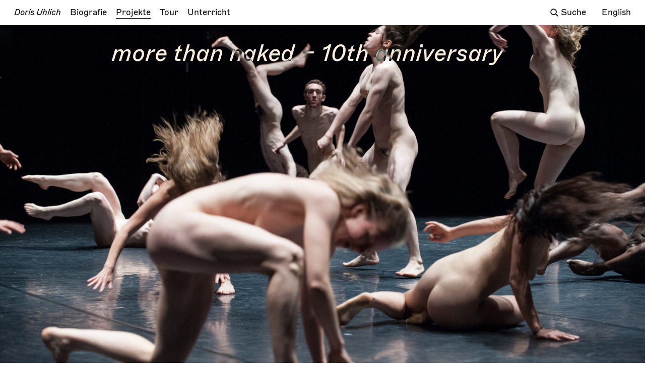

--- FILE ---
content_type: text/html; charset=UTF-8
request_url: https://dorisuhlich.at/de/projekte/more-than-naked-10th-anniversary
body_size: 8877
content:
<!doctype html>
<html lang="de">
  <head>
    
        
    <meta name='content-language' content='de-de' />
    <meta charset="utf-8">
    <meta name='viewport' content='width=device-width, initial-scale=1.0, maximum-scale=1.0, viewport-fit=cover' />
    <meta name='google' content='notranslate' />
    
        
    <meta name='msapplication-tap-highlight' content='no'>
    <meta name='description' content="more than naked wurde 2013 bei ImPulsTanz uraufgeführt. Zehn Jahre später kehrt Doris Uhlich mit i"/>
    
    <title>more than naked – 10th anniversary – Doris Uhlich</title>
    
    <link rel="preload" href="https://dorisuhlich.at/assets/fonts/ABCMarfa-Regular.woff" as="font" type="font/woff" crossorigin>
    <link rel="preload" href="https://dorisuhlich.at/assets/fonts/ABCMarfa-Italic.woff" as="font" type="font/woff" crossorigin>    
    
    <link rel="stylesheet" href='https://dorisuhlich.at/assets/css/fonts.min.css'>
    <link rel="stylesheet" href='https://dorisuhlich.at/assets/css/index.min.css'>
    <script defer src='https://dorisuhlich.at/assets/js/what-input.min.js'></script>
    <script defer src='https://dorisuhlich.at/assets/js/swiper-bundle.min.js'></script>
    <script defer src='https://dorisuhlich.at/assets/js/index.min.js'></script>
    
    <link rel="apple-touch-icon" sizes="180x180" href="https://dorisuhlich.at/assets/favicons/apple-touch-icon.png">
    <link rel="icon" type="image/png" sizes="32x32" href="https://dorisuhlich.at/assets/favicons/favicon-32x32.png">
    <link rel="icon" type="image/png" sizes="16x16" href="https://dorisuhlich.at/assets/favicons/favicon-16x16.png">
    <link rel="manifest" href="https://dorisuhlich.at/assets/favicons/site.webmanifest">
    <link rel="mask-icon" href="https://dorisuhlich.at/assets/favicons/safari-pinned-tab.svg" color="#ffefe3">
    <link rel="shortcut icon" href="https://dorisuhlich.at/assets/favicons/favicon.ico">
    <meta name="msapplication-TileColor" content="#ffefe3">
    <meta name="msapplication-config" content="https://dorisuhlich.at/assets/favicons/browserconfig.xml">
    <meta name="theme-color" content="#ffefe3">
    
    <meta name="twitter:card" content="summary_large_image">
    <meta property='og:url' content="https://dorisuhlich.at/de/projekte/more-than-naked-10th-anniversary">
    <meta property='og:image:width' content="1200">
                  <meta property='og:image' content="https://dorisuhlich.at/media/pages/projekte/more-than-naked-10th-anniversary/17b87fd1aa-1760288253/bernhard-mueller-szene2014-uhlich-mtn10-1200x-q100.jpg" />
        <meta property='twitter:image' content="https://dorisuhlich.at/media/pages/projekte/more-than-naked-10th-anniversary/17b87fd1aa-1760288253/bernhard-mueller-szene2014-uhlich-mtn10-1200x-q100.jpg" />
              <meta property="og:title" content="Doris Uhlich – more than naked – 10th anniversary">
    <meta name="twitter:title" content="Doris Uhlich – more than naked – 10th anniversary">
    <meta property='og:url' content='https://dorisuhlich.at/de/projekte/more-than-naked-10th-anniversary' />
    <meta property='og:type' content='website' />
    <meta property='og:description' content="more than naked wurde 2013 bei ImPulsTanz uraufgeführt. Zehn Jahre später kehrt Doris Uhlich mit i"/>
    <meta name="twitter:description" content="more than naked wurde 2013 bei ImPulsTanz uraufgeführt. Zehn Jahre später kehrt Doris Uhlich mit i">
    <script>
      let searchSumbit = () => {
        if(document.getElementById("k-input").value.trim() == "" || document.getElementById("k-input").value.trim() == null){
          return false;
        }
      }
    </script>
  </head>
  <body class="k-app u-is-locked k-projekt">    
    <header class="k-header u-has-background--a u-full-width" role="banner">
      <div class="k-top-bar u-full-height u-padding-sides--l">
        <div class="k-navigation u-has-grid u-grid-gap--none u-full-width u-max-viewport-width">
          <nav class="k-primary u-column-item--spans-left--half u-full-height" aria-label="Navigation" role="navigation" >
            <ul class="u-full-height">
              <li class="k-navigation-item k-navigation-item--home">
                <a class="k-logo u-font-size--xs k-internal-link" href="https://dorisuhlich.at/de">
                  <em class="u-font-style--italic">Doris Uhlich</em>
                </a>
              </li>
                              <li  class="k-navigation-item k-lang--xs u-is-active-lang" class="k-navigation-item k-lang--xs" data-language="de">
                  <a class="u-font-size--xs k-internal-link" href="https://dorisuhlich.at/de/projekte/more-than-naked-10th-anniversary" hreflang="de">
                    Deutsch                  </a>
                  <span>&nbsp;&nbsp;&nbsp;/</span>
                </li>
                              <li  class="k-navigation-item k-lang--xs" data-language="en">
                  <a class="u-font-size--xs k-internal-link" href="https://dorisuhlich.at/en/projects/more-than-naked-10th-anniversary" hreflang="en">
                    English                  </a>
                  <span>&nbsp;&nbsp;&nbsp;/</span>
                </li>
                                                        <li class="k-navigation-item k-navigation-item--biografie">
                <a  class="u-font-size--xs k-internal-link" href="https://dorisuhlich.at/de/biografie">
                  Biografie                </a>
              </li>
                            <li class="k-navigation-item k-navigation-item--projekte">
                <a  class="u-is-active u-font-size--xs k-internal-link" class="u-font-size--xs k-internal-link" href="https://dorisuhlich.at/de/projekte">
                  Projekte                </a>
              </li>
                            <li class="k-navigation-item k-navigation-item--tour">
                <a  class="u-font-size--xs k-internal-link" href="https://dorisuhlich.at/de/tour">
                  Tour                </a>
              </li>
                            <li class="k-navigation-item k-navigation-item--unterricht">
                <a  class="u-font-size--xs k-internal-link" href="https://dorisuhlich.at/de/unterricht">
                  Unterricht                </a>
              </li>
                            
                                          <li class="k-navigation-item k-navigation-item--presse">
                <a  class="u-font-size--xs k-internal-link" href="https://dorisuhlich.at/de/presse">
                  Presse                </a>
              </li>
                            <li class="k-navigation-item k-navigation-item--kontakt">
                <a  class="u-font-size--xs k-internal-link" href="https://dorisuhlich.at/de/presse">
                  Kontakt                </a>
              </li>
                            
              <li class="k-navigation-item k-navigation-item--newsletter">
                <span>/&nbsp;&nbsp;&nbsp;</span>
                <a class="u-font-size--xs" target="_blank" href="http://eepurl.com/hcYw6H">
                  Newsletter
                </a>
              </li>
              <li class="k-navigation-item k-navigation-item--facebook">
                <a class="u-font-size--xs" target="_blank" href="https://de-de.facebook.com/dorisuhlichwien/">
                  Facebook
                </a>
              </li>
              <li class="k-navigation-item k-navigation-item--facebook">
                <a class="u-font-size--xs" target="_blank" href="https://www.instagram.com/dorisuhlich">
                  Instagram
                </a>
              </li>
              <li class="k-navigation-item k-navigation-item--impressum">
                <a class="u-font-size--xs k-internal-link" href="https://dorisuhlich.at/de/impressum">
                  Impressum                </a>
              </li>
            </ul>
          </nav>
          
          <div class="k-secondary u-column-item--spans-right--half u-full-height">
            <ul class="u-full-height u-text-align--right">
              <li class="k-navigation-item k-search">
                <form class="k-search-form" id="k-search-form" name="search" action="https://dorisuhlich.at/de/suche" onsubmit="return searchSumbit()" role="search">
                  <button class="k-submit" for="search" id="k-submit" type="submit" class="u-font-size--xs" aria-label="Suchfeld öffnen">
                    <svg class="k-icon--open" xmlns="https://www.w3.org/2000/svg" viewBox="0 0 55 55" alt="Lupe-Symbol" >
                      <path d="M54.1 49.8L40 35.7c2.8-3.6 4.4-8.2 4.4-13.1 0-12-9.7-21.7-21.7-21.7S.9 10.6.9 22.6s9.7 21.7 21.7 21.7c4.9 0 9.5-1.6 13.1-4.4L49.9 54l4.2-4.2zM6.9 22.6c0-8.7 7.1-15.7 15.7-15.7 8.7 0 15.7 7.1 15.7 15.7 0 8.7-7.1 15.7-15.7 15.7s-15.7-7-15.7-15.7z" fill="#111"/>
                    </svg>
                  </button>
                  <div class="k-test">
                    <input id="k-input" class="k-input u-font-size--xs    " placeholder="Suche" spellcheck="false" aria-label="Das Sucheingabefeld" autocorrect="off" autocomplete="off" autocapitalize="sentences" maxlength="2048" name="q" 
                    value="" type="search" autocapitalize="off" aria-required="true" aria-role="searchbox">
                    <button id="k-icon--close" aria-label="Suchfeld schließen" type="button" class="k-close">
                      <svg class="k-icon--plus" alt="Schließen-Symbol" xmlns="https://www.w3.org/2000/svg" viewBox="0 0 55 55">
                        <path fill="#111" d="M29 26V2.3h-3V26H2.3v3H26v23.7h3V29h23.7v-3z"/>
                      </svg>
                    </button>
                  </div>
                </form>
              </li>
                              <li  class="k-lang k-navigation-item u-is-active-lang" class="k-lang k-navigation-item" data-language="de">
                  <a class="u-font-size--xs k-internal-link" aria-label="Change language/Sprache wechseln" href="https://dorisuhlich.at/de/projekte/more-than-naked-10th-anniversary" hreflang="de">
                    Deutsch                  </a>
                </li>
                              <li  class="k-lang k-navigation-item" data-language="en">
                  <a class="u-font-size--xs k-internal-link" aria-label="Change language/Sprache wechseln" href="https://dorisuhlich.at/en/projects/more-than-naked-10th-anniversary" hreflang="en">
                    English                  </a>
                </li>
                          </ul>
          </div>
        </div>
      </div>
    </header>

<main role="main" class="k-view u-has-background--a u-padding--none u-full-width">
  <div class="k-gradient u-has-background--d"></div>
  <section class="k-cover u-padding--none u-full-height--viewport k-content ">

    <div class="u-has-grid u-full-width u-max-viewport-width u-is-sticky u-has-blend-effect u-grid-gap--none k-projekt-headline">
      <h1 class="u-full-width u-column-item--spans--sticky-headline u-full-width u-full-width u-padding-sides--l u-font-size--xxl u-has-coloured-font">
        <em class="u-font-style--italic u-has-loading-animation">more than naked – 10th anniversary</em>
      </h1>
    </div>
    
    <div aria-label="Coverbild" class="k-cover-container u-full-width u-full-height u-has-background--b">
              <figure class="k-cover-figure u-full-width u-full-height">
          <img class="k-wait u-full-width u-full-height u-cover-fit u-is-faded--out u-has-fade-animation k-lazy" 
          data-srcset="
            https://dorisuhlich.at/media/pages/projekte/more-than-naked-10th-anniversary/17b87fd1aa-1760288253/bernhard-mueller-szene2014-uhlich-mtn10-1200x.jpg 500w,
            https://dorisuhlich.at/media/pages/projekte/more-than-naked-10th-anniversary/17b87fd1aa-1760288253/bernhard-mueller-szene2014-uhlich-mtn10-1200x.jpg 800w,
            https://dorisuhlich.at/media/pages/projekte/more-than-naked-10th-anniversary/17b87fd1aa-1760288253/bernhard-mueller-szene2014-uhlich-mtn10-1200x.jpg 1000w,
            https://dorisuhlich.at/media/pages/projekte/more-than-naked-10th-anniversary/17b87fd1aa-1760288253/bernhard-mueller-szene2014-uhlich-mtn10-1400x.jpg 1200w,
            https://dorisuhlich.at/media/pages/projekte/more-than-naked-10th-anniversary/17b87fd1aa-1760288253/bernhard-mueller-szene2014-uhlich-mtn10-1600x.jpg 1400w,
            https://dorisuhlich.at/media/pages/projekte/more-than-naked-10th-anniversary/17b87fd1aa-1760288253/bernhard-mueller-szene2014-uhlich-mtn10-2000x.jpg 1800w
          " 
          src="[data-uri]" 
          srcset="[data-uri]" 
          data-src="
            https://dorisuhlich.at/media/pages/projekte/more-than-naked-10th-anniversary/17b87fd1aa-1760288253/bernhard-mueller-szene2014-uhlich-mtn10-1400x.jpg          " 
          />
        </figure>
          </div>
  </section>
  
  <section class="k-projekt-text k-content u-padding-top--xl">
    <div class="u-max-viewport-width u-full-width u-has-grid u-grid-gap--none">
      <div id="k-expandable-1" aria-label="Projekt-Text (ausklappbar)" aria-role="region" aria-expanded="false" class="u-padding-sides--l u-column-item--spans-right u-full-width u-font-size--m u-is-expandable--white u-is-expandable u-is-collapsed" data-text-collapse-height="500">
          Uraufführung&nbsp;2023,&nbsp;ImPulsTanz Festival / Wien        <br/><br/>
                
        <p><em>more than naked</em> wurde 2013 bei ImPulsTanz uraufgeführt. Zehn Jahre später kehrt Doris Uhlich mit ihrem erfolgreichen Bühnenstück zurück. In <em>more than naked – 10th anniversary</em> lassen 20 nackte Tänzer*innen wieder ihr Fleisch wackeln, schnalzen und fliegen. Ihre Körper klatschen aufeinander, schwitzen und krachen von Dancefloorhits bis zu barocken Klängen. 20 Menschen auf der Bühne sind mehr als eine Gruppe – sie sind eine Gesellschaft. Und diese Gesellschaft bringt sich in Bewegung. Doris Uhlich steht dabei als DJ auf der Bühne ganz unter dem Motto: Let's party our body! Dabei schafft es <em>more than naked</em> Nacktheit frei von Ideologien und Provokation auf die Bühne zu bringen. Weder ist man peinlich berührt, noch fühlt man sich als Voyeur*in. Der Körper wird nicht zum Fetisch, zum Objekt degradiert und Fleischlichkeit nicht metaphorisch oder poetisch ideologisiert, sondern materiell aufgefasst und der Körper dabei mit seiner ganzen Masse und Wucht, aber auch seiner Fragilität gezeigt. Schon in <em>mehr als genug</em> hat Doris Uhlich ihr Fleisch zum Schwingen gebracht und daraus eine Fetttanztechnik entwickelt. <em>more than naked</em> ist die konsequente Fortsetzung dieser Beschäftigung mit Körperdiskursen und zersprengt ungemein subversiv gängige Vorstellungen vom Körper, von Tanz und Nacktheit.</p>
      </div>
      <div class="k-action-expand u-padding-sides--l u-column-item--spans-right">
        <div class="k-expand">
          <button aria-controls="k-expandable-1" aria-label="Button um mehr Projekt-Text auszuklappen" class="k-button k-button--expand u-font-size--s" type="button" data-text-expand="Mehr lesen" data-text-collapse="Weniger">
            <span class="k-button-text">
              Mehr lesen            </span>
            <svg alt="Plus-Symbol" xmlns="https://www.w3.org/2000/svg" viewBox="0 0 55 55" class="k-icon--plus">
              <path fill="#111" d="M29 26V2.3h-3V26H2.3v3H26v23.7h3V29h23.7v-3z"/>
            </svg>
          </button>
        </div>
      </div>
    </div>
  </section>
  
    <section class="k-imagery k-content">
          <div aria-roledescription="Bilderkarusell" aria-label="Bilderkarusell" class="u-has-grid u-max-viewport-width u-full-width u-grid-gap--none">
        <div aria-hidden="true" class="u-font-size--xs u-padding-bottom--xs u-column-item--spans-full u-max-viewport-width u-full-width u-padding-sides--l">
          <span>Bild&nbsp;</span><span class="k-swiper-pagination"></span>
        </div>
        <div id="k-swiper-container" class="k-swiper-container u-column-item--spans-full u-full-width">
          <div class="k-swiper-wrapper u-full-height u-full-width">
                          <div aria-label="Bild 1 von 40" aria-roledescription="Bild" class="k-swiper-slide k-swiper-cell">
                <figure class="u-full-height u-full-width">
                  <div class="k-swiper-cell-inner u-has-background u-full-height u-full-width">
                    <img class="u-full-height u-full-width u-contain-fit k-swiper-lazy u-is-orientation--landscape" 
                    srcset="[data-uri]" 
                    data-srcset="
                      https://dorisuhlich.at/media/pages/projekte/more-than-naked-10th-anniversary/a16da3ae9a-1760288253/doris-uhlich-more-than-nakedalexi-pelekanos-0746-1200x.jpg 500w,
                      https://dorisuhlich.at/media/pages/projekte/more-than-naked-10th-anniversary/a16da3ae9a-1760288253/doris-uhlich-more-than-nakedalexi-pelekanos-0746-1200x.jpg 800w,
                      https://dorisuhlich.at/media/pages/projekte/more-than-naked-10th-anniversary/a16da3ae9a-1760288253/doris-uhlich-more-than-nakedalexi-pelekanos-0746-1200x.jpg 1000w,
                      https://dorisuhlich.at/media/pages/projekte/more-than-naked-10th-anniversary/a16da3ae9a-1760288253/doris-uhlich-more-than-nakedalexi-pelekanos-0746-1400x.jpg 1200w,
                      https://dorisuhlich.at/media/pages/projekte/more-than-naked-10th-anniversary/a16da3ae9a-1760288253/doris-uhlich-more-than-nakedalexi-pelekanos-0746-1600x.jpg 1400w,
                      https://dorisuhlich.at/media/pages/projekte/more-than-naked-10th-anniversary/a16da3ae9a-1760288253/doris-uhlich-more-than-nakedalexi-pelekanos-0746-2000x.jpg 1800w
                    " 
                    src="[data-uri]" 
                    data-src="
                      https://dorisuhlich.at/media/pages/projekte/more-than-naked-10th-anniversary/a16da3ae9a-1760288253/doris-uhlich-more-than-nakedalexi-pelekanos-0746-1200x.jpg                    " 
                    sizes="
                      (max-width: 720px) 100vw, 
                      (max-width: 1680px) 60vw,
                      100vw
                    "
                    />
                    <figcaption class="k-swiper-caption u-font-size--xxs u-padding-sides--l">
                                              &copy; Alexi Pelekanos                                          </figcaption>
                  </div>
                </figure>
              </div>
                          <div aria-label="Bild 2 von 40" aria-roledescription="Bild" class="k-swiper-slide k-swiper-cell">
                <figure class="u-full-height u-full-width">
                  <div class="k-swiper-cell-inner u-has-background u-full-height u-full-width">
                    <img class="u-full-height u-full-width u-contain-fit k-swiper-lazy u-is-orientation--portrait" 
                    srcset="[data-uri]" 
                    data-srcset="
                      https://dorisuhlich.at/media/pages/projekte/more-than-naked-10th-anniversary/99b05b0f5c-1760288253/doris-uhlich-more-than-nakedalexi-pelekanos-1077-1200x.jpg 500w,
                      https://dorisuhlich.at/media/pages/projekte/more-than-naked-10th-anniversary/99b05b0f5c-1760288253/doris-uhlich-more-than-nakedalexi-pelekanos-1077-1200x.jpg 800w,
                      https://dorisuhlich.at/media/pages/projekte/more-than-naked-10th-anniversary/99b05b0f5c-1760288253/doris-uhlich-more-than-nakedalexi-pelekanos-1077-1200x.jpg 1000w,
                      https://dorisuhlich.at/media/pages/projekte/more-than-naked-10th-anniversary/99b05b0f5c-1760288253/doris-uhlich-more-than-nakedalexi-pelekanos-1077-1400x.jpg 1200w,
                      https://dorisuhlich.at/media/pages/projekte/more-than-naked-10th-anniversary/99b05b0f5c-1760288253/doris-uhlich-more-than-nakedalexi-pelekanos-1077-1600x.jpg 1400w,
                      https://dorisuhlich.at/media/pages/projekte/more-than-naked-10th-anniversary/99b05b0f5c-1760288253/doris-uhlich-more-than-nakedalexi-pelekanos-1077-2000x.jpg 1800w
                    " 
                    src="[data-uri]" 
                    data-src="
                      https://dorisuhlich.at/media/pages/projekte/more-than-naked-10th-anniversary/99b05b0f5c-1760288253/doris-uhlich-more-than-nakedalexi-pelekanos-1077-1200x.jpg                    " 
                    sizes="
                      (max-width: 720px) 100vw, 
                      (max-width: 1680px) 60vw,
                      100vw
                    "
                    />
                    <figcaption class="k-swiper-caption u-font-size--xxs u-padding-sides--l">
                                              &copy; Alexi Pelekanos                                          </figcaption>
                  </div>
                </figure>
              </div>
                          <div aria-label="Bild 3 von 40" aria-roledescription="Bild" class="k-swiper-slide k-swiper-cell">
                <figure class="u-full-height u-full-width">
                  <div class="k-swiper-cell-inner u-has-background u-full-height u-full-width">
                    <img class="u-full-height u-full-width u-contain-fit k-swiper-lazy u-is-orientation--landscape" 
                    srcset="[data-uri]" 
                    data-srcset="
                      https://dorisuhlich.at/media/pages/projekte/more-than-naked-10th-anniversary/d395295b34-1760288253/doris-uhlich-more-than-nakedalexi-pelekanos-1238-1200x.jpg 500w,
                      https://dorisuhlich.at/media/pages/projekte/more-than-naked-10th-anniversary/d395295b34-1760288253/doris-uhlich-more-than-nakedalexi-pelekanos-1238-1200x.jpg 800w,
                      https://dorisuhlich.at/media/pages/projekte/more-than-naked-10th-anniversary/d395295b34-1760288253/doris-uhlich-more-than-nakedalexi-pelekanos-1238-1200x.jpg 1000w,
                      https://dorisuhlich.at/media/pages/projekte/more-than-naked-10th-anniversary/d395295b34-1760288253/doris-uhlich-more-than-nakedalexi-pelekanos-1238-1400x.jpg 1200w,
                      https://dorisuhlich.at/media/pages/projekte/more-than-naked-10th-anniversary/d395295b34-1760288253/doris-uhlich-more-than-nakedalexi-pelekanos-1238-1600x.jpg 1400w,
                      https://dorisuhlich.at/media/pages/projekte/more-than-naked-10th-anniversary/d395295b34-1760288253/doris-uhlich-more-than-nakedalexi-pelekanos-1238-2000x.jpg 1800w
                    " 
                    src="[data-uri]" 
                    data-src="
                      https://dorisuhlich.at/media/pages/projekte/more-than-naked-10th-anniversary/d395295b34-1760288253/doris-uhlich-more-than-nakedalexi-pelekanos-1238-1200x.jpg                    " 
                    sizes="
                      (max-width: 720px) 100vw, 
                      (max-width: 1680px) 60vw,
                      100vw
                    "
                    />
                    <figcaption class="k-swiper-caption u-font-size--xxs u-padding-sides--l">
                                              &copy; Alexi Pelekanos                                          </figcaption>
                  </div>
                </figure>
              </div>
                          <div aria-label="Bild 4 von 40" aria-roledescription="Bild" class="k-swiper-slide k-swiper-cell">
                <figure class="u-full-height u-full-width">
                  <div class="k-swiper-cell-inner u-has-background u-full-height u-full-width">
                    <img class="u-full-height u-full-width u-contain-fit k-swiper-lazy u-is-orientation--landscape" 
                    srcset="[data-uri]" 
                    data-srcset="
                      https://dorisuhlich.at/media/pages/projekte/more-than-naked-10th-anniversary/10241ad00b-1760288253/doris-uhlich-more-than-nakedalexi-pelekanos-1416-1200x.jpg 500w,
                      https://dorisuhlich.at/media/pages/projekte/more-than-naked-10th-anniversary/10241ad00b-1760288253/doris-uhlich-more-than-nakedalexi-pelekanos-1416-1200x.jpg 800w,
                      https://dorisuhlich.at/media/pages/projekte/more-than-naked-10th-anniversary/10241ad00b-1760288253/doris-uhlich-more-than-nakedalexi-pelekanos-1416-1200x.jpg 1000w,
                      https://dorisuhlich.at/media/pages/projekte/more-than-naked-10th-anniversary/10241ad00b-1760288253/doris-uhlich-more-than-nakedalexi-pelekanos-1416-1400x.jpg 1200w,
                      https://dorisuhlich.at/media/pages/projekte/more-than-naked-10th-anniversary/10241ad00b-1760288253/doris-uhlich-more-than-nakedalexi-pelekanos-1416-1600x.jpg 1400w,
                      https://dorisuhlich.at/media/pages/projekte/more-than-naked-10th-anniversary/10241ad00b-1760288253/doris-uhlich-more-than-nakedalexi-pelekanos-1416-2000x.jpg 1800w
                    " 
                    src="[data-uri]" 
                    data-src="
                      https://dorisuhlich.at/media/pages/projekte/more-than-naked-10th-anniversary/10241ad00b-1760288253/doris-uhlich-more-than-nakedalexi-pelekanos-1416-1200x.jpg                    " 
                    sizes="
                      (max-width: 720px) 100vw, 
                      (max-width: 1680px) 60vw,
                      100vw
                    "
                    />
                    <figcaption class="k-swiper-caption u-font-size--xxs u-padding-sides--l">
                                              &copy; Alexi Pelekanos                                          </figcaption>
                  </div>
                </figure>
              </div>
                          <div aria-label="Bild 5 von 40" aria-roledescription="Bild" class="k-swiper-slide k-swiper-cell">
                <figure class="u-full-height u-full-width">
                  <div class="k-swiper-cell-inner u-has-background u-full-height u-full-width">
                    <img class="u-full-height u-full-width u-contain-fit k-swiper-lazy u-is-orientation--landscape" 
                    srcset="[data-uri]" 
                    data-srcset="
                      https://dorisuhlich.at/media/pages/projekte/more-than-naked-10th-anniversary/e13f4d3303-1760288253/doris-uhlich-more-than-nakedalexi-pelekanos-1708-1200x.jpg 500w,
                      https://dorisuhlich.at/media/pages/projekte/more-than-naked-10th-anniversary/e13f4d3303-1760288253/doris-uhlich-more-than-nakedalexi-pelekanos-1708-1200x.jpg 800w,
                      https://dorisuhlich.at/media/pages/projekte/more-than-naked-10th-anniversary/e13f4d3303-1760288253/doris-uhlich-more-than-nakedalexi-pelekanos-1708-1200x.jpg 1000w,
                      https://dorisuhlich.at/media/pages/projekte/more-than-naked-10th-anniversary/e13f4d3303-1760288253/doris-uhlich-more-than-nakedalexi-pelekanos-1708-1400x.jpg 1200w,
                      https://dorisuhlich.at/media/pages/projekte/more-than-naked-10th-anniversary/e13f4d3303-1760288253/doris-uhlich-more-than-nakedalexi-pelekanos-1708-1600x.jpg 1400w,
                      https://dorisuhlich.at/media/pages/projekte/more-than-naked-10th-anniversary/e13f4d3303-1760288253/doris-uhlich-more-than-nakedalexi-pelekanos-1708-2000x.jpg 1800w
                    " 
                    src="[data-uri]" 
                    data-src="
                      https://dorisuhlich.at/media/pages/projekte/more-than-naked-10th-anniversary/e13f4d3303-1760288253/doris-uhlich-more-than-nakedalexi-pelekanos-1708-1200x.jpg                    " 
                    sizes="
                      (max-width: 720px) 100vw, 
                      (max-width: 1680px) 60vw,
                      100vw
                    "
                    />
                    <figcaption class="k-swiper-caption u-font-size--xxs u-padding-sides--l">
                                              &copy; Alexi Pelekanos                                          </figcaption>
                  </div>
                </figure>
              </div>
                          <div aria-label="Bild 6 von 40" aria-roledescription="Bild" class="k-swiper-slide k-swiper-cell">
                <figure class="u-full-height u-full-width">
                  <div class="k-swiper-cell-inner u-has-background u-full-height u-full-width">
                    <img class="u-full-height u-full-width u-contain-fit k-swiper-lazy u-is-orientation--landscape" 
                    srcset="[data-uri]" 
                    data-srcset="
                      https://dorisuhlich.at/media/pages/projekte/more-than-naked-10th-anniversary/523d6bf373-1760288253/doris-uhlich-more-than-nakedalexi-pelekanos-1727-1200x.jpg 500w,
                      https://dorisuhlich.at/media/pages/projekte/more-than-naked-10th-anniversary/523d6bf373-1760288253/doris-uhlich-more-than-nakedalexi-pelekanos-1727-1200x.jpg 800w,
                      https://dorisuhlich.at/media/pages/projekte/more-than-naked-10th-anniversary/523d6bf373-1760288253/doris-uhlich-more-than-nakedalexi-pelekanos-1727-1200x.jpg 1000w,
                      https://dorisuhlich.at/media/pages/projekte/more-than-naked-10th-anniversary/523d6bf373-1760288253/doris-uhlich-more-than-nakedalexi-pelekanos-1727-1400x.jpg 1200w,
                      https://dorisuhlich.at/media/pages/projekte/more-than-naked-10th-anniversary/523d6bf373-1760288253/doris-uhlich-more-than-nakedalexi-pelekanos-1727-1600x.jpg 1400w,
                      https://dorisuhlich.at/media/pages/projekte/more-than-naked-10th-anniversary/523d6bf373-1760288253/doris-uhlich-more-than-nakedalexi-pelekanos-1727-2000x.jpg 1800w
                    " 
                    src="[data-uri]" 
                    data-src="
                      https://dorisuhlich.at/media/pages/projekte/more-than-naked-10th-anniversary/523d6bf373-1760288253/doris-uhlich-more-than-nakedalexi-pelekanos-1727-1200x.jpg                    " 
                    sizes="
                      (max-width: 720px) 100vw, 
                      (max-width: 1680px) 60vw,
                      100vw
                    "
                    />
                    <figcaption class="k-swiper-caption u-font-size--xxs u-padding-sides--l">
                                              &copy; Alexi Pelekanos                                          </figcaption>
                  </div>
                </figure>
              </div>
                          <div aria-label="Bild 7 von 40" aria-roledescription="Bild" class="k-swiper-slide k-swiper-cell">
                <figure class="u-full-height u-full-width">
                  <div class="k-swiper-cell-inner u-has-background u-full-height u-full-width">
                    <img class="u-full-height u-full-width u-contain-fit k-swiper-lazy u-is-orientation--landscape" 
                    srcset="[data-uri]" 
                    data-srcset="
                      https://dorisuhlich.at/media/pages/projekte/more-than-naked-10th-anniversary/5bd7b3e0c9-1760288253/doris-uhlich-more-than-nakedalexi-pelekanos-1996-1200x.jpg 500w,
                      https://dorisuhlich.at/media/pages/projekte/more-than-naked-10th-anniversary/5bd7b3e0c9-1760288253/doris-uhlich-more-than-nakedalexi-pelekanos-1996-1200x.jpg 800w,
                      https://dorisuhlich.at/media/pages/projekte/more-than-naked-10th-anniversary/5bd7b3e0c9-1760288253/doris-uhlich-more-than-nakedalexi-pelekanos-1996-1200x.jpg 1000w,
                      https://dorisuhlich.at/media/pages/projekte/more-than-naked-10th-anniversary/5bd7b3e0c9-1760288253/doris-uhlich-more-than-nakedalexi-pelekanos-1996-1400x.jpg 1200w,
                      https://dorisuhlich.at/media/pages/projekte/more-than-naked-10th-anniversary/5bd7b3e0c9-1760288253/doris-uhlich-more-than-nakedalexi-pelekanos-1996-1600x.jpg 1400w,
                      https://dorisuhlich.at/media/pages/projekte/more-than-naked-10th-anniversary/5bd7b3e0c9-1760288253/doris-uhlich-more-than-nakedalexi-pelekanos-1996-2000x.jpg 1800w
                    " 
                    src="[data-uri]" 
                    data-src="
                      https://dorisuhlich.at/media/pages/projekte/more-than-naked-10th-anniversary/5bd7b3e0c9-1760288253/doris-uhlich-more-than-nakedalexi-pelekanos-1996-1200x.jpg                    " 
                    sizes="
                      (max-width: 720px) 100vw, 
                      (max-width: 1680px) 60vw,
                      100vw
                    "
                    />
                    <figcaption class="k-swiper-caption u-font-size--xxs u-padding-sides--l">
                                              &copy; Alexi Pelekanos                                          </figcaption>
                  </div>
                </figure>
              </div>
                          <div aria-label="Bild 8 von 40" aria-roledescription="Bild" class="k-swiper-slide k-swiper-cell">
                <figure class="u-full-height u-full-width">
                  <div class="k-swiper-cell-inner u-has-background u-full-height u-full-width">
                    <img class="u-full-height u-full-width u-contain-fit k-swiper-lazy u-is-orientation--portrait" 
                    srcset="[data-uri]" 
                    data-srcset="
                      https://dorisuhlich.at/media/pages/projekte/more-than-naked-10th-anniversary/36c5289da1-1760288253/doris-uhlich-more-than-nakedalexi-pelekanos-2125-1200x.jpg 500w,
                      https://dorisuhlich.at/media/pages/projekte/more-than-naked-10th-anniversary/36c5289da1-1760288253/doris-uhlich-more-than-nakedalexi-pelekanos-2125-1200x.jpg 800w,
                      https://dorisuhlich.at/media/pages/projekte/more-than-naked-10th-anniversary/36c5289da1-1760288253/doris-uhlich-more-than-nakedalexi-pelekanos-2125-1200x.jpg 1000w,
                      https://dorisuhlich.at/media/pages/projekte/more-than-naked-10th-anniversary/36c5289da1-1760288253/doris-uhlich-more-than-nakedalexi-pelekanos-2125-1400x.jpg 1200w,
                      https://dorisuhlich.at/media/pages/projekte/more-than-naked-10th-anniversary/36c5289da1-1760288253/doris-uhlich-more-than-nakedalexi-pelekanos-2125-1600x.jpg 1400w,
                      https://dorisuhlich.at/media/pages/projekte/more-than-naked-10th-anniversary/36c5289da1-1760288253/doris-uhlich-more-than-nakedalexi-pelekanos-2125-2000x.jpg 1800w
                    " 
                    src="[data-uri]" 
                    data-src="
                      https://dorisuhlich.at/media/pages/projekte/more-than-naked-10th-anniversary/36c5289da1-1760288253/doris-uhlich-more-than-nakedalexi-pelekanos-2125-1200x.jpg                    " 
                    sizes="
                      (max-width: 720px) 100vw, 
                      (max-width: 1680px) 60vw,
                      100vw
                    "
                    />
                    <figcaption class="k-swiper-caption u-font-size--xxs u-padding-sides--l">
                                              &copy; Alexi Pelekanos                                          </figcaption>
                  </div>
                </figure>
              </div>
                          <div aria-label="Bild 9 von 40" aria-roledescription="Bild" class="k-swiper-slide k-swiper-cell">
                <figure class="u-full-height u-full-width">
                  <div class="k-swiper-cell-inner u-has-background u-full-height u-full-width">
                    <img class="u-full-height u-full-width u-contain-fit k-swiper-lazy u-is-orientation--portrait" 
                    srcset="[data-uri]" 
                    data-srcset="
                      https://dorisuhlich.at/media/pages/projekte/more-than-naked-10th-anniversary/ea810a6151-1760288253/doris-uhlich-more-than-nakedalexi-pelekanos-2151-1200x.jpg 500w,
                      https://dorisuhlich.at/media/pages/projekte/more-than-naked-10th-anniversary/ea810a6151-1760288253/doris-uhlich-more-than-nakedalexi-pelekanos-2151-1200x.jpg 800w,
                      https://dorisuhlich.at/media/pages/projekte/more-than-naked-10th-anniversary/ea810a6151-1760288253/doris-uhlich-more-than-nakedalexi-pelekanos-2151-1200x.jpg 1000w,
                      https://dorisuhlich.at/media/pages/projekte/more-than-naked-10th-anniversary/ea810a6151-1760288253/doris-uhlich-more-than-nakedalexi-pelekanos-2151-1400x.jpg 1200w,
                      https://dorisuhlich.at/media/pages/projekte/more-than-naked-10th-anniversary/ea810a6151-1760288253/doris-uhlich-more-than-nakedalexi-pelekanos-2151-1600x.jpg 1400w,
                      https://dorisuhlich.at/media/pages/projekte/more-than-naked-10th-anniversary/ea810a6151-1760288253/doris-uhlich-more-than-nakedalexi-pelekanos-2151-2000x.jpg 1800w
                    " 
                    src="[data-uri]" 
                    data-src="
                      https://dorisuhlich.at/media/pages/projekte/more-than-naked-10th-anniversary/ea810a6151-1760288253/doris-uhlich-more-than-nakedalexi-pelekanos-2151-1200x.jpg                    " 
                    sizes="
                      (max-width: 720px) 100vw, 
                      (max-width: 1680px) 60vw,
                      100vw
                    "
                    />
                    <figcaption class="k-swiper-caption u-font-size--xxs u-padding-sides--l">
                                              &copy; Alexi Pelekanos                                          </figcaption>
                  </div>
                </figure>
              </div>
                          <div aria-label="Bild 10 von 40" aria-roledescription="Bild" class="k-swiper-slide k-swiper-cell">
                <figure class="u-full-height u-full-width">
                  <div class="k-swiper-cell-inner u-has-background u-full-height u-full-width">
                    <img class="u-full-height u-full-width u-contain-fit k-swiper-lazy u-is-orientation--landscape" 
                    srcset="[data-uri]" 
                    data-srcset="
                      https://dorisuhlich.at/media/pages/projekte/more-than-naked-10th-anniversary/cb3ab6aaa6-1760288253/doris-uhlich-more-than-nakedalexi-pelekanos-2613-1200x.jpg 500w,
                      https://dorisuhlich.at/media/pages/projekte/more-than-naked-10th-anniversary/cb3ab6aaa6-1760288253/doris-uhlich-more-than-nakedalexi-pelekanos-2613-1200x.jpg 800w,
                      https://dorisuhlich.at/media/pages/projekte/more-than-naked-10th-anniversary/cb3ab6aaa6-1760288253/doris-uhlich-more-than-nakedalexi-pelekanos-2613-1200x.jpg 1000w,
                      https://dorisuhlich.at/media/pages/projekte/more-than-naked-10th-anniversary/cb3ab6aaa6-1760288253/doris-uhlich-more-than-nakedalexi-pelekanos-2613-1400x.jpg 1200w,
                      https://dorisuhlich.at/media/pages/projekte/more-than-naked-10th-anniversary/cb3ab6aaa6-1760288253/doris-uhlich-more-than-nakedalexi-pelekanos-2613-1600x.jpg 1400w,
                      https://dorisuhlich.at/media/pages/projekte/more-than-naked-10th-anniversary/cb3ab6aaa6-1760288253/doris-uhlich-more-than-nakedalexi-pelekanos-2613-2000x.jpg 1800w
                    " 
                    src="[data-uri]" 
                    data-src="
                      https://dorisuhlich.at/media/pages/projekte/more-than-naked-10th-anniversary/cb3ab6aaa6-1760288253/doris-uhlich-more-than-nakedalexi-pelekanos-2613-1200x.jpg                    " 
                    sizes="
                      (max-width: 720px) 100vw, 
                      (max-width: 1680px) 60vw,
                      100vw
                    "
                    />
                    <figcaption class="k-swiper-caption u-font-size--xxs u-padding-sides--l">
                                              &copy; Alexi Pelekanos                                          </figcaption>
                  </div>
                </figure>
              </div>
                          <div aria-label="Bild 11 von 40" aria-roledescription="Bild" class="k-swiper-slide k-swiper-cell">
                <figure class="u-full-height u-full-width">
                  <div class="k-swiper-cell-inner u-has-background u-full-height u-full-width">
                    <img class="u-full-height u-full-width u-contain-fit k-swiper-lazy u-is-orientation--landscape" 
                    srcset="[data-uri]" 
                    data-srcset="
                      https://dorisuhlich.at/media/pages/projekte/more-than-naked-10th-anniversary/f29aee2fdc-1760288253/doris-uhlich-more-than-nakedalexi-pelekanos-2643-1200x.jpg 500w,
                      https://dorisuhlich.at/media/pages/projekte/more-than-naked-10th-anniversary/f29aee2fdc-1760288253/doris-uhlich-more-than-nakedalexi-pelekanos-2643-1200x.jpg 800w,
                      https://dorisuhlich.at/media/pages/projekte/more-than-naked-10th-anniversary/f29aee2fdc-1760288253/doris-uhlich-more-than-nakedalexi-pelekanos-2643-1200x.jpg 1000w,
                      https://dorisuhlich.at/media/pages/projekte/more-than-naked-10th-anniversary/f29aee2fdc-1760288253/doris-uhlich-more-than-nakedalexi-pelekanos-2643-1400x.jpg 1200w,
                      https://dorisuhlich.at/media/pages/projekte/more-than-naked-10th-anniversary/f29aee2fdc-1760288253/doris-uhlich-more-than-nakedalexi-pelekanos-2643-1600x.jpg 1400w,
                      https://dorisuhlich.at/media/pages/projekte/more-than-naked-10th-anniversary/f29aee2fdc-1760288253/doris-uhlich-more-than-nakedalexi-pelekanos-2643-2000x.jpg 1800w
                    " 
                    src="[data-uri]" 
                    data-src="
                      https://dorisuhlich.at/media/pages/projekte/more-than-naked-10th-anniversary/f29aee2fdc-1760288253/doris-uhlich-more-than-nakedalexi-pelekanos-2643-1200x.jpg                    " 
                    sizes="
                      (max-width: 720px) 100vw, 
                      (max-width: 1680px) 60vw,
                      100vw
                    "
                    />
                    <figcaption class="k-swiper-caption u-font-size--xxs u-padding-sides--l">
                                              &copy; Alexi Pelekanos                                          </figcaption>
                  </div>
                </figure>
              </div>
                          <div aria-label="Bild 12 von 40" aria-roledescription="Bild" class="k-swiper-slide k-swiper-cell">
                <figure class="u-full-height u-full-width">
                  <div class="k-swiper-cell-inner u-has-background u-full-height u-full-width">
                    <img class="u-full-height u-full-width u-contain-fit k-swiper-lazy u-is-orientation--landscape" 
                    srcset="[data-uri]" 
                    data-srcset="
                      https://dorisuhlich.at/media/pages/projekte/more-than-naked-10th-anniversary/50df3e9a53-1760288253/doris-uhlich-more-than-nakedalexi-pelekanos-2712-1200x.jpg 500w,
                      https://dorisuhlich.at/media/pages/projekte/more-than-naked-10th-anniversary/50df3e9a53-1760288253/doris-uhlich-more-than-nakedalexi-pelekanos-2712-1200x.jpg 800w,
                      https://dorisuhlich.at/media/pages/projekte/more-than-naked-10th-anniversary/50df3e9a53-1760288253/doris-uhlich-more-than-nakedalexi-pelekanos-2712-1200x.jpg 1000w,
                      https://dorisuhlich.at/media/pages/projekte/more-than-naked-10th-anniversary/50df3e9a53-1760288253/doris-uhlich-more-than-nakedalexi-pelekanos-2712-1400x.jpg 1200w,
                      https://dorisuhlich.at/media/pages/projekte/more-than-naked-10th-anniversary/50df3e9a53-1760288253/doris-uhlich-more-than-nakedalexi-pelekanos-2712-1600x.jpg 1400w,
                      https://dorisuhlich.at/media/pages/projekte/more-than-naked-10th-anniversary/50df3e9a53-1760288253/doris-uhlich-more-than-nakedalexi-pelekanos-2712-2000x.jpg 1800w
                    " 
                    src="[data-uri]" 
                    data-src="
                      https://dorisuhlich.at/media/pages/projekte/more-than-naked-10th-anniversary/50df3e9a53-1760288253/doris-uhlich-more-than-nakedalexi-pelekanos-2712-1200x.jpg                    " 
                    sizes="
                      (max-width: 720px) 100vw, 
                      (max-width: 1680px) 60vw,
                      100vw
                    "
                    />
                    <figcaption class="k-swiper-caption u-font-size--xxs u-padding-sides--l">
                                              &copy; Alexi Pelekanos                                          </figcaption>
                  </div>
                </figure>
              </div>
                          <div aria-label="Bild 13 von 40" aria-roledescription="Bild" class="k-swiper-slide k-swiper-cell">
                <figure class="u-full-height u-full-width">
                  <div class="k-swiper-cell-inner u-has-background u-full-height u-full-width">
                    <img class="u-full-height u-full-width u-contain-fit k-swiper-lazy u-is-orientation--landscape" 
                    srcset="[data-uri]" 
                    data-srcset="
                      https://dorisuhlich.at/media/pages/projekte/more-than-naked-10th-anniversary/caad8a677b-1760288253/doris-uhlich-more-than-nakedalexi-pelekanos-3018-1200x.jpg 500w,
                      https://dorisuhlich.at/media/pages/projekte/more-than-naked-10th-anniversary/caad8a677b-1760288253/doris-uhlich-more-than-nakedalexi-pelekanos-3018-1200x.jpg 800w,
                      https://dorisuhlich.at/media/pages/projekte/more-than-naked-10th-anniversary/caad8a677b-1760288253/doris-uhlich-more-than-nakedalexi-pelekanos-3018-1200x.jpg 1000w,
                      https://dorisuhlich.at/media/pages/projekte/more-than-naked-10th-anniversary/caad8a677b-1760288253/doris-uhlich-more-than-nakedalexi-pelekanos-3018-1400x.jpg 1200w,
                      https://dorisuhlich.at/media/pages/projekte/more-than-naked-10th-anniversary/caad8a677b-1760288253/doris-uhlich-more-than-nakedalexi-pelekanos-3018-1600x.jpg 1400w,
                      https://dorisuhlich.at/media/pages/projekte/more-than-naked-10th-anniversary/caad8a677b-1760288253/doris-uhlich-more-than-nakedalexi-pelekanos-3018-2000x.jpg 1800w
                    " 
                    src="[data-uri]" 
                    data-src="
                      https://dorisuhlich.at/media/pages/projekte/more-than-naked-10th-anniversary/caad8a677b-1760288253/doris-uhlich-more-than-nakedalexi-pelekanos-3018-1200x.jpg                    " 
                    sizes="
                      (max-width: 720px) 100vw, 
                      (max-width: 1680px) 60vw,
                      100vw
                    "
                    />
                    <figcaption class="k-swiper-caption u-font-size--xxs u-padding-sides--l">
                                              &copy; Alexi Pelekanos                                          </figcaption>
                  </div>
                </figure>
              </div>
                          <div aria-label="Bild 14 von 40" aria-roledescription="Bild" class="k-swiper-slide k-swiper-cell">
                <figure class="u-full-height u-full-width">
                  <div class="k-swiper-cell-inner u-has-background u-full-height u-full-width">
                    <img class="u-full-height u-full-width u-contain-fit k-swiper-lazy u-is-orientation--landscape" 
                    srcset="[data-uri]" 
                    data-srcset="
                      https://dorisuhlich.at/media/pages/projekte/more-than-naked-10th-anniversary/ae051db4f3-1760288253/doris-uhlich-more-than-nakedalexi-pelekanos-3410-1200x.jpg 500w,
                      https://dorisuhlich.at/media/pages/projekte/more-than-naked-10th-anniversary/ae051db4f3-1760288253/doris-uhlich-more-than-nakedalexi-pelekanos-3410-1200x.jpg 800w,
                      https://dorisuhlich.at/media/pages/projekte/more-than-naked-10th-anniversary/ae051db4f3-1760288253/doris-uhlich-more-than-nakedalexi-pelekanos-3410-1200x.jpg 1000w,
                      https://dorisuhlich.at/media/pages/projekte/more-than-naked-10th-anniversary/ae051db4f3-1760288253/doris-uhlich-more-than-nakedalexi-pelekanos-3410-1400x.jpg 1200w,
                      https://dorisuhlich.at/media/pages/projekte/more-than-naked-10th-anniversary/ae051db4f3-1760288253/doris-uhlich-more-than-nakedalexi-pelekanos-3410-1600x.jpg 1400w,
                      https://dorisuhlich.at/media/pages/projekte/more-than-naked-10th-anniversary/ae051db4f3-1760288253/doris-uhlich-more-than-nakedalexi-pelekanos-3410-2000x.jpg 1800w
                    " 
                    src="[data-uri]" 
                    data-src="
                      https://dorisuhlich.at/media/pages/projekte/more-than-naked-10th-anniversary/ae051db4f3-1760288253/doris-uhlich-more-than-nakedalexi-pelekanos-3410-1200x.jpg                    " 
                    sizes="
                      (max-width: 720px) 100vw, 
                      (max-width: 1680px) 60vw,
                      100vw
                    "
                    />
                    <figcaption class="k-swiper-caption u-font-size--xxs u-padding-sides--l">
                                              &copy; Alexi Pelekanos                                          </figcaption>
                  </div>
                </figure>
              </div>
                          <div aria-label="Bild 15 von 40" aria-roledescription="Bild" class="k-swiper-slide k-swiper-cell">
                <figure class="u-full-height u-full-width">
                  <div class="k-swiper-cell-inner u-has-background u-full-height u-full-width">
                    <img class="u-full-height u-full-width u-contain-fit k-swiper-lazy u-is-orientation--landscape" 
                    srcset="[data-uri]" 
                    data-srcset="
                      https://dorisuhlich.at/media/pages/projekte/more-than-naked-10th-anniversary/c1246f36d7-1760288253/doris-uhlich-more-than-nakedalexi-pelekanos-3961-1200x.jpg 500w,
                      https://dorisuhlich.at/media/pages/projekte/more-than-naked-10th-anniversary/c1246f36d7-1760288253/doris-uhlich-more-than-nakedalexi-pelekanos-3961-1200x.jpg 800w,
                      https://dorisuhlich.at/media/pages/projekte/more-than-naked-10th-anniversary/c1246f36d7-1760288253/doris-uhlich-more-than-nakedalexi-pelekanos-3961-1200x.jpg 1000w,
                      https://dorisuhlich.at/media/pages/projekte/more-than-naked-10th-anniversary/c1246f36d7-1760288253/doris-uhlich-more-than-nakedalexi-pelekanos-3961-1400x.jpg 1200w,
                      https://dorisuhlich.at/media/pages/projekte/more-than-naked-10th-anniversary/c1246f36d7-1760288253/doris-uhlich-more-than-nakedalexi-pelekanos-3961-1600x.jpg 1400w,
                      https://dorisuhlich.at/media/pages/projekte/more-than-naked-10th-anniversary/c1246f36d7-1760288253/doris-uhlich-more-than-nakedalexi-pelekanos-3961-2000x.jpg 1800w
                    " 
                    src="[data-uri]" 
                    data-src="
                      https://dorisuhlich.at/media/pages/projekte/more-than-naked-10th-anniversary/c1246f36d7-1760288253/doris-uhlich-more-than-nakedalexi-pelekanos-3961-1200x.jpg                    " 
                    sizes="
                      (max-width: 720px) 100vw, 
                      (max-width: 1680px) 60vw,
                      100vw
                    "
                    />
                    <figcaption class="k-swiper-caption u-font-size--xxs u-padding-sides--l">
                                              &copy; Alexi Pelekanos                                          </figcaption>
                  </div>
                </figure>
              </div>
                          <div aria-label="Bild 16 von 40" aria-roledescription="Bild" class="k-swiper-slide k-swiper-cell">
                <figure class="u-full-height u-full-width">
                  <div class="k-swiper-cell-inner u-has-background u-full-height u-full-width">
                    <img class="u-full-height u-full-width u-contain-fit k-swiper-lazy u-is-orientation--portrait" 
                    srcset="[data-uri]" 
                    data-srcset="
                      https://dorisuhlich.at/media/pages/projekte/more-than-naked-10th-anniversary/667973a45d-1760288253/doris-uhlich-more-than-nakedalexi-pelekanos-4017-1200x.jpg 500w,
                      https://dorisuhlich.at/media/pages/projekte/more-than-naked-10th-anniversary/667973a45d-1760288253/doris-uhlich-more-than-nakedalexi-pelekanos-4017-1200x.jpg 800w,
                      https://dorisuhlich.at/media/pages/projekte/more-than-naked-10th-anniversary/667973a45d-1760288253/doris-uhlich-more-than-nakedalexi-pelekanos-4017-1200x.jpg 1000w,
                      https://dorisuhlich.at/media/pages/projekte/more-than-naked-10th-anniversary/667973a45d-1760288253/doris-uhlich-more-than-nakedalexi-pelekanos-4017-1400x.jpg 1200w,
                      https://dorisuhlich.at/media/pages/projekte/more-than-naked-10th-anniversary/667973a45d-1760288253/doris-uhlich-more-than-nakedalexi-pelekanos-4017-1600x.jpg 1400w,
                      https://dorisuhlich.at/media/pages/projekte/more-than-naked-10th-anniversary/667973a45d-1760288253/doris-uhlich-more-than-nakedalexi-pelekanos-4017-2000x.jpg 1800w
                    " 
                    src="[data-uri]" 
                    data-src="
                      https://dorisuhlich.at/media/pages/projekte/more-than-naked-10th-anniversary/667973a45d-1760288253/doris-uhlich-more-than-nakedalexi-pelekanos-4017-1200x.jpg                    " 
                    sizes="
                      (max-width: 720px) 100vw, 
                      (max-width: 1680px) 60vw,
                      100vw
                    "
                    />
                    <figcaption class="k-swiper-caption u-font-size--xxs u-padding-sides--l">
                                              &copy; Alexi Pelekanos                                          </figcaption>
                  </div>
                </figure>
              </div>
                          <div aria-label="Bild 17 von 40" aria-roledescription="Bild" class="k-swiper-slide k-swiper-cell">
                <figure class="u-full-height u-full-width">
                  <div class="k-swiper-cell-inner u-has-background u-full-height u-full-width">
                    <img class="u-full-height u-full-width u-contain-fit k-swiper-lazy u-is-orientation--portrait" 
                    srcset="[data-uri]" 
                    data-srcset="
                      https://dorisuhlich.at/media/pages/projekte/more-than-naked-10th-anniversary/411e04286a-1760288253/doris-uhlich-more-than-nakedalexi-pelekanos-4022-1200x.jpg 500w,
                      https://dorisuhlich.at/media/pages/projekte/more-than-naked-10th-anniversary/411e04286a-1760288253/doris-uhlich-more-than-nakedalexi-pelekanos-4022-1200x.jpg 800w,
                      https://dorisuhlich.at/media/pages/projekte/more-than-naked-10th-anniversary/411e04286a-1760288253/doris-uhlich-more-than-nakedalexi-pelekanos-4022-1200x.jpg 1000w,
                      https://dorisuhlich.at/media/pages/projekte/more-than-naked-10th-anniversary/411e04286a-1760288253/doris-uhlich-more-than-nakedalexi-pelekanos-4022-1400x.jpg 1200w,
                      https://dorisuhlich.at/media/pages/projekte/more-than-naked-10th-anniversary/411e04286a-1760288253/doris-uhlich-more-than-nakedalexi-pelekanos-4022-1600x.jpg 1400w,
                      https://dorisuhlich.at/media/pages/projekte/more-than-naked-10th-anniversary/411e04286a-1760288253/doris-uhlich-more-than-nakedalexi-pelekanos-4022-2000x.jpg 1800w
                    " 
                    src="[data-uri]" 
                    data-src="
                      https://dorisuhlich.at/media/pages/projekte/more-than-naked-10th-anniversary/411e04286a-1760288253/doris-uhlich-more-than-nakedalexi-pelekanos-4022-1200x.jpg                    " 
                    sizes="
                      (max-width: 720px) 100vw, 
                      (max-width: 1680px) 60vw,
                      100vw
                    "
                    />
                    <figcaption class="k-swiper-caption u-font-size--xxs u-padding-sides--l">
                                              &copy; Alexi Pelekanos                                          </figcaption>
                  </div>
                </figure>
              </div>
                          <div aria-label="Bild 18 von 40" aria-roledescription="Bild" class="k-swiper-slide k-swiper-cell">
                <figure class="u-full-height u-full-width">
                  <div class="k-swiper-cell-inner u-has-background u-full-height u-full-width">
                    <img class="u-full-height u-full-width u-contain-fit k-swiper-lazy u-is-orientation--landscape" 
                    srcset="[data-uri]" 
                    data-srcset="
                      https://dorisuhlich.at/media/pages/projekte/more-than-naked-10th-anniversary/009f32df52-1760288253/doris-uhlich-more-than-nakedalexi-pelekanos-4198-1200x.jpg 500w,
                      https://dorisuhlich.at/media/pages/projekte/more-than-naked-10th-anniversary/009f32df52-1760288253/doris-uhlich-more-than-nakedalexi-pelekanos-4198-1200x.jpg 800w,
                      https://dorisuhlich.at/media/pages/projekte/more-than-naked-10th-anniversary/009f32df52-1760288253/doris-uhlich-more-than-nakedalexi-pelekanos-4198-1200x.jpg 1000w,
                      https://dorisuhlich.at/media/pages/projekte/more-than-naked-10th-anniversary/009f32df52-1760288253/doris-uhlich-more-than-nakedalexi-pelekanos-4198-1400x.jpg 1200w,
                      https://dorisuhlich.at/media/pages/projekte/more-than-naked-10th-anniversary/009f32df52-1760288253/doris-uhlich-more-than-nakedalexi-pelekanos-4198-1600x.jpg 1400w,
                      https://dorisuhlich.at/media/pages/projekte/more-than-naked-10th-anniversary/009f32df52-1760288253/doris-uhlich-more-than-nakedalexi-pelekanos-4198-2000x.jpg 1800w
                    " 
                    src="[data-uri]" 
                    data-src="
                      https://dorisuhlich.at/media/pages/projekte/more-than-naked-10th-anniversary/009f32df52-1760288253/doris-uhlich-more-than-nakedalexi-pelekanos-4198-1200x.jpg                    " 
                    sizes="
                      (max-width: 720px) 100vw, 
                      (max-width: 1680px) 60vw,
                      100vw
                    "
                    />
                    <figcaption class="k-swiper-caption u-font-size--xxs u-padding-sides--l">
                                              &copy; Alexi Pelekanos                                          </figcaption>
                  </div>
                </figure>
              </div>
                          <div aria-label="Bild 19 von 40" aria-roledescription="Bild" class="k-swiper-slide k-swiper-cell">
                <figure class="u-full-height u-full-width">
                  <div class="k-swiper-cell-inner u-has-background u-full-height u-full-width">
                    <img class="u-full-height u-full-width u-contain-fit k-swiper-lazy u-is-orientation--landscape" 
                    srcset="[data-uri]" 
                    data-srcset="
                      https://dorisuhlich.at/media/pages/projekte/more-than-naked-10th-anniversary/af2d39e052-1760288253/doris-uhlich-more-than-nakedalexi-pelekanos-4216-1200x.jpg 500w,
                      https://dorisuhlich.at/media/pages/projekte/more-than-naked-10th-anniversary/af2d39e052-1760288253/doris-uhlich-more-than-nakedalexi-pelekanos-4216-1200x.jpg 800w,
                      https://dorisuhlich.at/media/pages/projekte/more-than-naked-10th-anniversary/af2d39e052-1760288253/doris-uhlich-more-than-nakedalexi-pelekanos-4216-1200x.jpg 1000w,
                      https://dorisuhlich.at/media/pages/projekte/more-than-naked-10th-anniversary/af2d39e052-1760288253/doris-uhlich-more-than-nakedalexi-pelekanos-4216-1400x.jpg 1200w,
                      https://dorisuhlich.at/media/pages/projekte/more-than-naked-10th-anniversary/af2d39e052-1760288253/doris-uhlich-more-than-nakedalexi-pelekanos-4216-1600x.jpg 1400w,
                      https://dorisuhlich.at/media/pages/projekte/more-than-naked-10th-anniversary/af2d39e052-1760288253/doris-uhlich-more-than-nakedalexi-pelekanos-4216-2000x.jpg 1800w
                    " 
                    src="[data-uri]" 
                    data-src="
                      https://dorisuhlich.at/media/pages/projekte/more-than-naked-10th-anniversary/af2d39e052-1760288253/doris-uhlich-more-than-nakedalexi-pelekanos-4216-1200x.jpg                    " 
                    sizes="
                      (max-width: 720px) 100vw, 
                      (max-width: 1680px) 60vw,
                      100vw
                    "
                    />
                    <figcaption class="k-swiper-caption u-font-size--xxs u-padding-sides--l">
                                              &copy; Alexi Pelekanos                                          </figcaption>
                  </div>
                </figure>
              </div>
                          <div aria-label="Bild 20 von 40" aria-roledescription="Bild" class="k-swiper-slide k-swiper-cell">
                <figure class="u-full-height u-full-width">
                  <div class="k-swiper-cell-inner u-has-background u-full-height u-full-width">
                    <img class="u-full-height u-full-width u-contain-fit k-swiper-lazy u-is-orientation--landscape" 
                    srcset="[data-uri]" 
                    data-srcset="
                      https://dorisuhlich.at/media/pages/projekte/more-than-naked-10th-anniversary/5efb1d23fa-1760288253/doris-uhlich-more-than-nakedalexi-pelekanos-4279-1200x.jpg 500w,
                      https://dorisuhlich.at/media/pages/projekte/more-than-naked-10th-anniversary/5efb1d23fa-1760288253/doris-uhlich-more-than-nakedalexi-pelekanos-4279-1200x.jpg 800w,
                      https://dorisuhlich.at/media/pages/projekte/more-than-naked-10th-anniversary/5efb1d23fa-1760288253/doris-uhlich-more-than-nakedalexi-pelekanos-4279-1200x.jpg 1000w,
                      https://dorisuhlich.at/media/pages/projekte/more-than-naked-10th-anniversary/5efb1d23fa-1760288253/doris-uhlich-more-than-nakedalexi-pelekanos-4279-1400x.jpg 1200w,
                      https://dorisuhlich.at/media/pages/projekte/more-than-naked-10th-anniversary/5efb1d23fa-1760288253/doris-uhlich-more-than-nakedalexi-pelekanos-4279-1600x.jpg 1400w,
                      https://dorisuhlich.at/media/pages/projekte/more-than-naked-10th-anniversary/5efb1d23fa-1760288253/doris-uhlich-more-than-nakedalexi-pelekanos-4279-2000x.jpg 1800w
                    " 
                    src="[data-uri]" 
                    data-src="
                      https://dorisuhlich.at/media/pages/projekte/more-than-naked-10th-anniversary/5efb1d23fa-1760288253/doris-uhlich-more-than-nakedalexi-pelekanos-4279-1200x.jpg                    " 
                    sizes="
                      (max-width: 720px) 100vw, 
                      (max-width: 1680px) 60vw,
                      100vw
                    "
                    />
                    <figcaption class="k-swiper-caption u-font-size--xxs u-padding-sides--l">
                                              &copy; Alexi Pelekanos                                          </figcaption>
                  </div>
                </figure>
              </div>
                          <div aria-label="Bild 21 von 40" aria-roledescription="Bild" class="k-swiper-slide k-swiper-cell">
                <figure class="u-full-height u-full-width">
                  <div class="k-swiper-cell-inner u-has-background u-full-height u-full-width">
                    <img class="u-full-height u-full-width u-contain-fit k-swiper-lazy u-is-orientation--landscape" 
                    srcset="[data-uri]" 
                    data-srcset="
                      https://dorisuhlich.at/media/pages/projekte/more-than-naked-10th-anniversary/e1ff5d3c59-1760288253/doris-uhlich-more-than-nakedalexi-pelekanos-4418-1200x.jpg 500w,
                      https://dorisuhlich.at/media/pages/projekte/more-than-naked-10th-anniversary/e1ff5d3c59-1760288253/doris-uhlich-more-than-nakedalexi-pelekanos-4418-1200x.jpg 800w,
                      https://dorisuhlich.at/media/pages/projekte/more-than-naked-10th-anniversary/e1ff5d3c59-1760288253/doris-uhlich-more-than-nakedalexi-pelekanos-4418-1200x.jpg 1000w,
                      https://dorisuhlich.at/media/pages/projekte/more-than-naked-10th-anniversary/e1ff5d3c59-1760288253/doris-uhlich-more-than-nakedalexi-pelekanos-4418-1400x.jpg 1200w,
                      https://dorisuhlich.at/media/pages/projekte/more-than-naked-10th-anniversary/e1ff5d3c59-1760288253/doris-uhlich-more-than-nakedalexi-pelekanos-4418-1600x.jpg 1400w,
                      https://dorisuhlich.at/media/pages/projekte/more-than-naked-10th-anniversary/e1ff5d3c59-1760288253/doris-uhlich-more-than-nakedalexi-pelekanos-4418-2000x.jpg 1800w
                    " 
                    src="[data-uri]" 
                    data-src="
                      https://dorisuhlich.at/media/pages/projekte/more-than-naked-10th-anniversary/e1ff5d3c59-1760288253/doris-uhlich-more-than-nakedalexi-pelekanos-4418-1200x.jpg                    " 
                    sizes="
                      (max-width: 720px) 100vw, 
                      (max-width: 1680px) 60vw,
                      100vw
                    "
                    />
                    <figcaption class="k-swiper-caption u-font-size--xxs u-padding-sides--l">
                                              &copy; Alexi Pelekanos                                          </figcaption>
                  </div>
                </figure>
              </div>
                          <div aria-label="Bild 22 von 40" aria-roledescription="Bild" class="k-swiper-slide k-swiper-cell">
                <figure class="u-full-height u-full-width">
                  <div class="k-swiper-cell-inner u-has-background u-full-height u-full-width">
                    <img class="u-full-height u-full-width u-contain-fit k-swiper-lazy u-is-orientation--landscape" 
                    srcset="[data-uri]" 
                    data-srcset="
                      https://dorisuhlich.at/media/pages/projekte/more-than-naked-10th-anniversary/3d37f3ce94-1760288253/doris-uhlich-more-than-nakedalexi-pelekanos-8653-1200x.jpg 500w,
                      https://dorisuhlich.at/media/pages/projekte/more-than-naked-10th-anniversary/3d37f3ce94-1760288253/doris-uhlich-more-than-nakedalexi-pelekanos-8653-1200x.jpg 800w,
                      https://dorisuhlich.at/media/pages/projekte/more-than-naked-10th-anniversary/3d37f3ce94-1760288253/doris-uhlich-more-than-nakedalexi-pelekanos-8653-1200x.jpg 1000w,
                      https://dorisuhlich.at/media/pages/projekte/more-than-naked-10th-anniversary/3d37f3ce94-1760288253/doris-uhlich-more-than-nakedalexi-pelekanos-8653-1400x.jpg 1200w,
                      https://dorisuhlich.at/media/pages/projekte/more-than-naked-10th-anniversary/3d37f3ce94-1760288253/doris-uhlich-more-than-nakedalexi-pelekanos-8653-1600x.jpg 1400w,
                      https://dorisuhlich.at/media/pages/projekte/more-than-naked-10th-anniversary/3d37f3ce94-1760288253/doris-uhlich-more-than-nakedalexi-pelekanos-8653-2000x.jpg 1800w
                    " 
                    src="[data-uri]" 
                    data-src="
                      https://dorisuhlich.at/media/pages/projekte/more-than-naked-10th-anniversary/3d37f3ce94-1760288253/doris-uhlich-more-than-nakedalexi-pelekanos-8653-1200x.jpg                    " 
                    sizes="
                      (max-width: 720px) 100vw, 
                      (max-width: 1680px) 60vw,
                      100vw
                    "
                    />
                    <figcaption class="k-swiper-caption u-font-size--xxs u-padding-sides--l">
                                              &copy; Alexi Pelekanos                                          </figcaption>
                  </div>
                </figure>
              </div>
                          <div aria-label="Bild 23 von 40" aria-roledescription="Bild" class="k-swiper-slide k-swiper-cell">
                <figure class="u-full-height u-full-width">
                  <div class="k-swiper-cell-inner u-has-background u-full-height u-full-width">
                    <img class="u-full-height u-full-width u-contain-fit k-swiper-lazy u-is-orientation--landscape" 
                    srcset="[data-uri]" 
                    data-srcset="
                      https://dorisuhlich.at/media/pages/projekte/more-than-naked-10th-anniversary/7c0a189193-1760288253/doris-uhlich-more-than-nakedalexi-pelekanos-8755-1200x.jpg 500w,
                      https://dorisuhlich.at/media/pages/projekte/more-than-naked-10th-anniversary/7c0a189193-1760288253/doris-uhlich-more-than-nakedalexi-pelekanos-8755-1200x.jpg 800w,
                      https://dorisuhlich.at/media/pages/projekte/more-than-naked-10th-anniversary/7c0a189193-1760288253/doris-uhlich-more-than-nakedalexi-pelekanos-8755-1200x.jpg 1000w,
                      https://dorisuhlich.at/media/pages/projekte/more-than-naked-10th-anniversary/7c0a189193-1760288253/doris-uhlich-more-than-nakedalexi-pelekanos-8755-1400x.jpg 1200w,
                      https://dorisuhlich.at/media/pages/projekte/more-than-naked-10th-anniversary/7c0a189193-1760288253/doris-uhlich-more-than-nakedalexi-pelekanos-8755-1600x.jpg 1400w,
                      https://dorisuhlich.at/media/pages/projekte/more-than-naked-10th-anniversary/7c0a189193-1760288253/doris-uhlich-more-than-nakedalexi-pelekanos-8755-2000x.jpg 1800w
                    " 
                    src="[data-uri]" 
                    data-src="
                      https://dorisuhlich.at/media/pages/projekte/more-than-naked-10th-anniversary/7c0a189193-1760288253/doris-uhlich-more-than-nakedalexi-pelekanos-8755-1200x.jpg                    " 
                    sizes="
                      (max-width: 720px) 100vw, 
                      (max-width: 1680px) 60vw,
                      100vw
                    "
                    />
                    <figcaption class="k-swiper-caption u-font-size--xxs u-padding-sides--l">
                                              &copy; Alexi Pelekanos                                          </figcaption>
                  </div>
                </figure>
              </div>
                          <div aria-label="Bild 24 von 40" aria-roledescription="Bild" class="k-swiper-slide k-swiper-cell">
                <figure class="u-full-height u-full-width">
                  <div class="k-swiper-cell-inner u-has-background u-full-height u-full-width">
                    <img class="u-full-height u-full-width u-contain-fit k-swiper-lazy u-is-orientation--landscape" 
                    srcset="[data-uri]" 
                    data-srcset="
                      https://dorisuhlich.at/media/pages/projekte/more-than-naked-10th-anniversary/b53f9ca30f-1760288253/doris-uhlich-more-than-nakedalexi-pelekanos-8894-1200x.jpg 500w,
                      https://dorisuhlich.at/media/pages/projekte/more-than-naked-10th-anniversary/b53f9ca30f-1760288253/doris-uhlich-more-than-nakedalexi-pelekanos-8894-1200x.jpg 800w,
                      https://dorisuhlich.at/media/pages/projekte/more-than-naked-10th-anniversary/b53f9ca30f-1760288253/doris-uhlich-more-than-nakedalexi-pelekanos-8894-1200x.jpg 1000w,
                      https://dorisuhlich.at/media/pages/projekte/more-than-naked-10th-anniversary/b53f9ca30f-1760288253/doris-uhlich-more-than-nakedalexi-pelekanos-8894-1400x.jpg 1200w,
                      https://dorisuhlich.at/media/pages/projekte/more-than-naked-10th-anniversary/b53f9ca30f-1760288253/doris-uhlich-more-than-nakedalexi-pelekanos-8894-1600x.jpg 1400w,
                      https://dorisuhlich.at/media/pages/projekte/more-than-naked-10th-anniversary/b53f9ca30f-1760288253/doris-uhlich-more-than-nakedalexi-pelekanos-8894-2000x.jpg 1800w
                    " 
                    src="[data-uri]" 
                    data-src="
                      https://dorisuhlich.at/media/pages/projekte/more-than-naked-10th-anniversary/b53f9ca30f-1760288253/doris-uhlich-more-than-nakedalexi-pelekanos-8894-1200x.jpg                    " 
                    sizes="
                      (max-width: 720px) 100vw, 
                      (max-width: 1680px) 60vw,
                      100vw
                    "
                    />
                    <figcaption class="k-swiper-caption u-font-size--xxs u-padding-sides--l">
                                              &copy; Alexi Pelekanos                                          </figcaption>
                  </div>
                </figure>
              </div>
                          <div aria-label="Bild 25 von 40" aria-roledescription="Bild" class="k-swiper-slide k-swiper-cell">
                <figure class="u-full-height u-full-width">
                  <div class="k-swiper-cell-inner u-has-background u-full-height u-full-width">
                    <img class="u-full-height u-full-width u-contain-fit k-swiper-lazy u-is-orientation--landscape" 
                    srcset="[data-uri]" 
                    data-srcset="
                      https://dorisuhlich.at/media/pages/projekte/more-than-naked-10th-anniversary/12832a590b-1760288253/doris-uhlich-more-than-nakedalexi-pelekanos-8901-1200x.jpg 500w,
                      https://dorisuhlich.at/media/pages/projekte/more-than-naked-10th-anniversary/12832a590b-1760288253/doris-uhlich-more-than-nakedalexi-pelekanos-8901-1200x.jpg 800w,
                      https://dorisuhlich.at/media/pages/projekte/more-than-naked-10th-anniversary/12832a590b-1760288253/doris-uhlich-more-than-nakedalexi-pelekanos-8901-1200x.jpg 1000w,
                      https://dorisuhlich.at/media/pages/projekte/more-than-naked-10th-anniversary/12832a590b-1760288253/doris-uhlich-more-than-nakedalexi-pelekanos-8901-1400x.jpg 1200w,
                      https://dorisuhlich.at/media/pages/projekte/more-than-naked-10th-anniversary/12832a590b-1760288253/doris-uhlich-more-than-nakedalexi-pelekanos-8901-1600x.jpg 1400w,
                      https://dorisuhlich.at/media/pages/projekte/more-than-naked-10th-anniversary/12832a590b-1760288253/doris-uhlich-more-than-nakedalexi-pelekanos-8901-2000x.jpg 1800w
                    " 
                    src="[data-uri]" 
                    data-src="
                      https://dorisuhlich.at/media/pages/projekte/more-than-naked-10th-anniversary/12832a590b-1760288253/doris-uhlich-more-than-nakedalexi-pelekanos-8901-1200x.jpg                    " 
                    sizes="
                      (max-width: 720px) 100vw, 
                      (max-width: 1680px) 60vw,
                      100vw
                    "
                    />
                    <figcaption class="k-swiper-caption u-font-size--xxs u-padding-sides--l">
                                              &copy; Alexi Pelekanos                                          </figcaption>
                  </div>
                </figure>
              </div>
                          <div aria-label="Bild 26 von 40" aria-roledescription="Bild" class="k-swiper-slide k-swiper-cell">
                <figure class="u-full-height u-full-width">
                  <div class="k-swiper-cell-inner u-has-background u-full-height u-full-width">
                    <img class="u-full-height u-full-width u-contain-fit k-swiper-lazy u-is-orientation--landscape" 
                    srcset="[data-uri]" 
                    data-srcset="
                      https://dorisuhlich.at/media/pages/projekte/more-than-naked-10th-anniversary/5d68ea0f6d-1760288253/doris-uhlich-more-than-nakedalexi-pelekanos-8926-1200x.jpg 500w,
                      https://dorisuhlich.at/media/pages/projekte/more-than-naked-10th-anniversary/5d68ea0f6d-1760288253/doris-uhlich-more-than-nakedalexi-pelekanos-8926-1200x.jpg 800w,
                      https://dorisuhlich.at/media/pages/projekte/more-than-naked-10th-anniversary/5d68ea0f6d-1760288253/doris-uhlich-more-than-nakedalexi-pelekanos-8926-1200x.jpg 1000w,
                      https://dorisuhlich.at/media/pages/projekte/more-than-naked-10th-anniversary/5d68ea0f6d-1760288253/doris-uhlich-more-than-nakedalexi-pelekanos-8926-1400x.jpg 1200w,
                      https://dorisuhlich.at/media/pages/projekte/more-than-naked-10th-anniversary/5d68ea0f6d-1760288253/doris-uhlich-more-than-nakedalexi-pelekanos-8926-1600x.jpg 1400w,
                      https://dorisuhlich.at/media/pages/projekte/more-than-naked-10th-anniversary/5d68ea0f6d-1760288253/doris-uhlich-more-than-nakedalexi-pelekanos-8926-2000x.jpg 1800w
                    " 
                    src="[data-uri]" 
                    data-src="
                      https://dorisuhlich.at/media/pages/projekte/more-than-naked-10th-anniversary/5d68ea0f6d-1760288253/doris-uhlich-more-than-nakedalexi-pelekanos-8926-1200x.jpg                    " 
                    sizes="
                      (max-width: 720px) 100vw, 
                      (max-width: 1680px) 60vw,
                      100vw
                    "
                    />
                    <figcaption class="k-swiper-caption u-font-size--xxs u-padding-sides--l">
                                              &copy; Alexi Pelekanos                                          </figcaption>
                  </div>
                </figure>
              </div>
                          <div aria-label="Bild 27 von 40" aria-roledescription="Bild" class="k-swiper-slide k-swiper-cell">
                <figure class="u-full-height u-full-width">
                  <div class="k-swiper-cell-inner u-has-background u-full-height u-full-width">
                    <img class="u-full-height u-full-width u-contain-fit k-swiper-lazy u-is-orientation--portrait" 
                    srcset="[data-uri]" 
                    data-srcset="
                      https://dorisuhlich.at/media/pages/projekte/more-than-naked-10th-anniversary/2266607485-1760288253/doris-uhlich-more-than-nakedalexi-pelekanos-8984-1200x.jpg 500w,
                      https://dorisuhlich.at/media/pages/projekte/more-than-naked-10th-anniversary/2266607485-1760288253/doris-uhlich-more-than-nakedalexi-pelekanos-8984-1200x.jpg 800w,
                      https://dorisuhlich.at/media/pages/projekte/more-than-naked-10th-anniversary/2266607485-1760288253/doris-uhlich-more-than-nakedalexi-pelekanos-8984-1200x.jpg 1000w,
                      https://dorisuhlich.at/media/pages/projekte/more-than-naked-10th-anniversary/2266607485-1760288253/doris-uhlich-more-than-nakedalexi-pelekanos-8984-1400x.jpg 1200w,
                      https://dorisuhlich.at/media/pages/projekte/more-than-naked-10th-anniversary/2266607485-1760288253/doris-uhlich-more-than-nakedalexi-pelekanos-8984-1600x.jpg 1400w,
                      https://dorisuhlich.at/media/pages/projekte/more-than-naked-10th-anniversary/2266607485-1760288253/doris-uhlich-more-than-nakedalexi-pelekanos-8984-2000x.jpg 1800w
                    " 
                    src="[data-uri]" 
                    data-src="
                      https://dorisuhlich.at/media/pages/projekte/more-than-naked-10th-anniversary/2266607485-1760288253/doris-uhlich-more-than-nakedalexi-pelekanos-8984-1200x.jpg                    " 
                    sizes="
                      (max-width: 720px) 100vw, 
                      (max-width: 1680px) 60vw,
                      100vw
                    "
                    />
                    <figcaption class="k-swiper-caption u-font-size--xxs u-padding-sides--l">
                                              &copy; Alexi Pelekanos                                          </figcaption>
                  </div>
                </figure>
              </div>
                          <div aria-label="Bild 28 von 40" aria-roledescription="Bild" class="k-swiper-slide k-swiper-cell">
                <figure class="u-full-height u-full-width">
                  <div class="k-swiper-cell-inner u-has-background u-full-height u-full-width">
                    <img class="u-full-height u-full-width u-contain-fit k-swiper-lazy u-is-orientation--landscape" 
                    srcset="[data-uri]" 
                    data-srcset="
                      https://dorisuhlich.at/media/pages/projekte/more-than-naked-10th-anniversary/d6947bc857-1760288253/doris-uhlich-more-than-nakedalexi-pelekanos-9032-1200x.jpg 500w,
                      https://dorisuhlich.at/media/pages/projekte/more-than-naked-10th-anniversary/d6947bc857-1760288253/doris-uhlich-more-than-nakedalexi-pelekanos-9032-1200x.jpg 800w,
                      https://dorisuhlich.at/media/pages/projekte/more-than-naked-10th-anniversary/d6947bc857-1760288253/doris-uhlich-more-than-nakedalexi-pelekanos-9032-1200x.jpg 1000w,
                      https://dorisuhlich.at/media/pages/projekte/more-than-naked-10th-anniversary/d6947bc857-1760288253/doris-uhlich-more-than-nakedalexi-pelekanos-9032-1400x.jpg 1200w,
                      https://dorisuhlich.at/media/pages/projekte/more-than-naked-10th-anniversary/d6947bc857-1760288253/doris-uhlich-more-than-nakedalexi-pelekanos-9032-1600x.jpg 1400w,
                      https://dorisuhlich.at/media/pages/projekte/more-than-naked-10th-anniversary/d6947bc857-1760288253/doris-uhlich-more-than-nakedalexi-pelekanos-9032-2000x.jpg 1800w
                    " 
                    src="[data-uri]" 
                    data-src="
                      https://dorisuhlich.at/media/pages/projekte/more-than-naked-10th-anniversary/d6947bc857-1760288253/doris-uhlich-more-than-nakedalexi-pelekanos-9032-1200x.jpg                    " 
                    sizes="
                      (max-width: 720px) 100vw, 
                      (max-width: 1680px) 60vw,
                      100vw
                    "
                    />
                    <figcaption class="k-swiper-caption u-font-size--xxs u-padding-sides--l">
                                              &copy; Alexi Pelekanos                                          </figcaption>
                  </div>
                </figure>
              </div>
                          <div aria-label="Bild 29 von 40" aria-roledescription="Bild" class="k-swiper-slide k-swiper-cell">
                <figure class="u-full-height u-full-width">
                  <div class="k-swiper-cell-inner u-has-background u-full-height u-full-width">
                    <img class="u-full-height u-full-width u-contain-fit k-swiper-lazy u-is-orientation--portrait" 
                    srcset="[data-uri]" 
                    data-srcset="
                      https://dorisuhlich.at/media/pages/projekte/more-than-naked-10th-anniversary/eef4a9fe9b-1760288253/doris-uhlich-more-than-nakedalexi-pelekanos-9188-1200x.jpg 500w,
                      https://dorisuhlich.at/media/pages/projekte/more-than-naked-10th-anniversary/eef4a9fe9b-1760288253/doris-uhlich-more-than-nakedalexi-pelekanos-9188-1200x.jpg 800w,
                      https://dorisuhlich.at/media/pages/projekte/more-than-naked-10th-anniversary/eef4a9fe9b-1760288253/doris-uhlich-more-than-nakedalexi-pelekanos-9188-1200x.jpg 1000w,
                      https://dorisuhlich.at/media/pages/projekte/more-than-naked-10th-anniversary/eef4a9fe9b-1760288253/doris-uhlich-more-than-nakedalexi-pelekanos-9188-1400x.jpg 1200w,
                      https://dorisuhlich.at/media/pages/projekte/more-than-naked-10th-anniversary/eef4a9fe9b-1760288253/doris-uhlich-more-than-nakedalexi-pelekanos-9188-1600x.jpg 1400w,
                      https://dorisuhlich.at/media/pages/projekte/more-than-naked-10th-anniversary/eef4a9fe9b-1760288253/doris-uhlich-more-than-nakedalexi-pelekanos-9188-2000x.jpg 1800w
                    " 
                    src="[data-uri]" 
                    data-src="
                      https://dorisuhlich.at/media/pages/projekte/more-than-naked-10th-anniversary/eef4a9fe9b-1760288253/doris-uhlich-more-than-nakedalexi-pelekanos-9188-1200x.jpg                    " 
                    sizes="
                      (max-width: 720px) 100vw, 
                      (max-width: 1680px) 60vw,
                      100vw
                    "
                    />
                    <figcaption class="k-swiper-caption u-font-size--xxs u-padding-sides--l">
                                              &copy; Alexi Pelekanos                                          </figcaption>
                  </div>
                </figure>
              </div>
                          <div aria-label="Bild 30 von 40" aria-roledescription="Bild" class="k-swiper-slide k-swiper-cell">
                <figure class="u-full-height u-full-width">
                  <div class="k-swiper-cell-inner u-has-background u-full-height u-full-width">
                    <img class="u-full-height u-full-width u-contain-fit k-swiper-lazy u-is-orientation--portrait" 
                    srcset="[data-uri]" 
                    data-srcset="
                      https://dorisuhlich.at/media/pages/projekte/more-than-naked-10th-anniversary/6ddb4d8782-1760288253/doris-uhlich-more-than-nakedalexi-pelekanos-9555-1200x.jpg 500w,
                      https://dorisuhlich.at/media/pages/projekte/more-than-naked-10th-anniversary/6ddb4d8782-1760288253/doris-uhlich-more-than-nakedalexi-pelekanos-9555-1200x.jpg 800w,
                      https://dorisuhlich.at/media/pages/projekte/more-than-naked-10th-anniversary/6ddb4d8782-1760288253/doris-uhlich-more-than-nakedalexi-pelekanos-9555-1200x.jpg 1000w,
                      https://dorisuhlich.at/media/pages/projekte/more-than-naked-10th-anniversary/6ddb4d8782-1760288253/doris-uhlich-more-than-nakedalexi-pelekanos-9555-1400x.jpg 1200w,
                      https://dorisuhlich.at/media/pages/projekte/more-than-naked-10th-anniversary/6ddb4d8782-1760288253/doris-uhlich-more-than-nakedalexi-pelekanos-9555-1600x.jpg 1400w,
                      https://dorisuhlich.at/media/pages/projekte/more-than-naked-10th-anniversary/6ddb4d8782-1760288253/doris-uhlich-more-than-nakedalexi-pelekanos-9555-2000x.jpg 1800w
                    " 
                    src="[data-uri]" 
                    data-src="
                      https://dorisuhlich.at/media/pages/projekte/more-than-naked-10th-anniversary/6ddb4d8782-1760288253/doris-uhlich-more-than-nakedalexi-pelekanos-9555-1200x.jpg                    " 
                    sizes="
                      (max-width: 720px) 100vw, 
                      (max-width: 1680px) 60vw,
                      100vw
                    "
                    />
                    <figcaption class="k-swiper-caption u-font-size--xxs u-padding-sides--l">
                                              &copy; Alexi Pelekanos                                          </figcaption>
                  </div>
                </figure>
              </div>
                          <div aria-label="Bild 31 von 40" aria-roledescription="Bild" class="k-swiper-slide k-swiper-cell">
                <figure class="u-full-height u-full-width">
                  <div class="k-swiper-cell-inner u-has-background u-full-height u-full-width">
                    <img class="u-full-height u-full-width u-contain-fit k-swiper-lazy u-is-orientation--portrait" 
                    srcset="[data-uri]" 
                    data-srcset="
                      https://dorisuhlich.at/media/pages/projekte/more-than-naked-10th-anniversary/2706c0550a-1760288253/doris-uhlich-more-than-nakedalexi-pelekanos-9610-1200x.jpg 500w,
                      https://dorisuhlich.at/media/pages/projekte/more-than-naked-10th-anniversary/2706c0550a-1760288253/doris-uhlich-more-than-nakedalexi-pelekanos-9610-1200x.jpg 800w,
                      https://dorisuhlich.at/media/pages/projekte/more-than-naked-10th-anniversary/2706c0550a-1760288253/doris-uhlich-more-than-nakedalexi-pelekanos-9610-1200x.jpg 1000w,
                      https://dorisuhlich.at/media/pages/projekte/more-than-naked-10th-anniversary/2706c0550a-1760288253/doris-uhlich-more-than-nakedalexi-pelekanos-9610-1400x.jpg 1200w,
                      https://dorisuhlich.at/media/pages/projekte/more-than-naked-10th-anniversary/2706c0550a-1760288253/doris-uhlich-more-than-nakedalexi-pelekanos-9610-1600x.jpg 1400w,
                      https://dorisuhlich.at/media/pages/projekte/more-than-naked-10th-anniversary/2706c0550a-1760288253/doris-uhlich-more-than-nakedalexi-pelekanos-9610-2000x.jpg 1800w
                    " 
                    src="[data-uri]" 
                    data-src="
                      https://dorisuhlich.at/media/pages/projekte/more-than-naked-10th-anniversary/2706c0550a-1760288253/doris-uhlich-more-than-nakedalexi-pelekanos-9610-1200x.jpg                    " 
                    sizes="
                      (max-width: 720px) 100vw, 
                      (max-width: 1680px) 60vw,
                      100vw
                    "
                    />
                    <figcaption class="k-swiper-caption u-font-size--xxs u-padding-sides--l">
                                              &copy; Alexi Pelekanos                                          </figcaption>
                  </div>
                </figure>
              </div>
                          <div aria-label="Bild 32 von 40" aria-roledescription="Bild" class="k-swiper-slide k-swiper-cell">
                <figure class="u-full-height u-full-width">
                  <div class="k-swiper-cell-inner u-has-background u-full-height u-full-width">
                    <img class="u-full-height u-full-width u-contain-fit k-swiper-lazy u-is-orientation--landscape" 
                    srcset="[data-uri]" 
                    data-srcset="
                      https://dorisuhlich.at/media/pages/projekte/more-than-naked-10th-anniversary/d60bb9db54-1760288253/doris-uhlich-more-than-nakedalexi-pelekanos-9672-1200x.jpg 500w,
                      https://dorisuhlich.at/media/pages/projekte/more-than-naked-10th-anniversary/d60bb9db54-1760288253/doris-uhlich-more-than-nakedalexi-pelekanos-9672-1200x.jpg 800w,
                      https://dorisuhlich.at/media/pages/projekte/more-than-naked-10th-anniversary/d60bb9db54-1760288253/doris-uhlich-more-than-nakedalexi-pelekanos-9672-1200x.jpg 1000w,
                      https://dorisuhlich.at/media/pages/projekte/more-than-naked-10th-anniversary/d60bb9db54-1760288253/doris-uhlich-more-than-nakedalexi-pelekanos-9672-1400x.jpg 1200w,
                      https://dorisuhlich.at/media/pages/projekte/more-than-naked-10th-anniversary/d60bb9db54-1760288253/doris-uhlich-more-than-nakedalexi-pelekanos-9672-1600x.jpg 1400w,
                      https://dorisuhlich.at/media/pages/projekte/more-than-naked-10th-anniversary/d60bb9db54-1760288253/doris-uhlich-more-than-nakedalexi-pelekanos-9672-2000x.jpg 1800w
                    " 
                    src="[data-uri]" 
                    data-src="
                      https://dorisuhlich.at/media/pages/projekte/more-than-naked-10th-anniversary/d60bb9db54-1760288253/doris-uhlich-more-than-nakedalexi-pelekanos-9672-1200x.jpg                    " 
                    sizes="
                      (max-width: 720px) 100vw, 
                      (max-width: 1680px) 60vw,
                      100vw
                    "
                    />
                    <figcaption class="k-swiper-caption u-font-size--xxs u-padding-sides--l">
                                              &copy; Alexi Pelekanos                                          </figcaption>
                  </div>
                </figure>
              </div>
                          <div aria-label="Bild 33 von 40" aria-roledescription="Bild" class="k-swiper-slide k-swiper-cell">
                <figure class="u-full-height u-full-width">
                  <div class="k-swiper-cell-inner u-has-background u-full-height u-full-width">
                    <img class="u-full-height u-full-width u-contain-fit k-swiper-lazy u-is-orientation--landscape" 
                    srcset="[data-uri]" 
                    data-srcset="
                      https://dorisuhlich.at/media/pages/projekte/more-than-naked-10th-anniversary/00dc63da40-1760288253/doris-uhlich-more-than-nakedalexi-pelekanos-9699-1200x.jpg 500w,
                      https://dorisuhlich.at/media/pages/projekte/more-than-naked-10th-anniversary/00dc63da40-1760288253/doris-uhlich-more-than-nakedalexi-pelekanos-9699-1200x.jpg 800w,
                      https://dorisuhlich.at/media/pages/projekte/more-than-naked-10th-anniversary/00dc63da40-1760288253/doris-uhlich-more-than-nakedalexi-pelekanos-9699-1200x.jpg 1000w,
                      https://dorisuhlich.at/media/pages/projekte/more-than-naked-10th-anniversary/00dc63da40-1760288253/doris-uhlich-more-than-nakedalexi-pelekanos-9699-1400x.jpg 1200w,
                      https://dorisuhlich.at/media/pages/projekte/more-than-naked-10th-anniversary/00dc63da40-1760288253/doris-uhlich-more-than-nakedalexi-pelekanos-9699-1600x.jpg 1400w,
                      https://dorisuhlich.at/media/pages/projekte/more-than-naked-10th-anniversary/00dc63da40-1760288253/doris-uhlich-more-than-nakedalexi-pelekanos-9699-2000x.jpg 1800w
                    " 
                    src="[data-uri]" 
                    data-src="
                      https://dorisuhlich.at/media/pages/projekte/more-than-naked-10th-anniversary/00dc63da40-1760288253/doris-uhlich-more-than-nakedalexi-pelekanos-9699-1200x.jpg                    " 
                    sizes="
                      (max-width: 720px) 100vw, 
                      (max-width: 1680px) 60vw,
                      100vw
                    "
                    />
                    <figcaption class="k-swiper-caption u-font-size--xxs u-padding-sides--l">
                                              &copy; Alexi Pelekanos                                          </figcaption>
                  </div>
                </figure>
              </div>
                          <div aria-label="Bild 34 von 40" aria-roledescription="Bild" class="k-swiper-slide k-swiper-cell">
                <figure class="u-full-height u-full-width">
                  <div class="k-swiper-cell-inner u-has-background u-full-height u-full-width">
                    <img class="u-full-height u-full-width u-contain-fit k-swiper-lazy u-is-orientation--landscape" 
                    srcset="[data-uri]" 
                    data-srcset="
                      https://dorisuhlich.at/media/pages/projekte/more-than-naked-10th-anniversary/9e5b230016-1760288253/doris-uhlich-more-than-nakedalexi-pelekanos-10009-1200x.jpg 500w,
                      https://dorisuhlich.at/media/pages/projekte/more-than-naked-10th-anniversary/9e5b230016-1760288253/doris-uhlich-more-than-nakedalexi-pelekanos-10009-1200x.jpg 800w,
                      https://dorisuhlich.at/media/pages/projekte/more-than-naked-10th-anniversary/9e5b230016-1760288253/doris-uhlich-more-than-nakedalexi-pelekanos-10009-1200x.jpg 1000w,
                      https://dorisuhlich.at/media/pages/projekte/more-than-naked-10th-anniversary/9e5b230016-1760288253/doris-uhlich-more-than-nakedalexi-pelekanos-10009-1400x.jpg 1200w,
                      https://dorisuhlich.at/media/pages/projekte/more-than-naked-10th-anniversary/9e5b230016-1760288253/doris-uhlich-more-than-nakedalexi-pelekanos-10009-1600x.jpg 1400w,
                      https://dorisuhlich.at/media/pages/projekte/more-than-naked-10th-anniversary/9e5b230016-1760288253/doris-uhlich-more-than-nakedalexi-pelekanos-10009-2000x.jpg 1800w
                    " 
                    src="[data-uri]" 
                    data-src="
                      https://dorisuhlich.at/media/pages/projekte/more-than-naked-10th-anniversary/9e5b230016-1760288253/doris-uhlich-more-than-nakedalexi-pelekanos-10009-1200x.jpg                    " 
                    sizes="
                      (max-width: 720px) 100vw, 
                      (max-width: 1680px) 60vw,
                      100vw
                    "
                    />
                    <figcaption class="k-swiper-caption u-font-size--xxs u-padding-sides--l">
                                              &copy; Alexi Pelekanos                                          </figcaption>
                  </div>
                </figure>
              </div>
                          <div aria-label="Bild 35 von 40" aria-roledescription="Bild" class="k-swiper-slide k-swiper-cell">
                <figure class="u-full-height u-full-width">
                  <div class="k-swiper-cell-inner u-has-background u-full-height u-full-width">
                    <img class="u-full-height u-full-width u-contain-fit k-swiper-lazy u-is-orientation--landscape" 
                    srcset="[data-uri]" 
                    data-srcset="
                      https://dorisuhlich.at/media/pages/projekte/more-than-naked-10th-anniversary/096a94d206-1760288253/doris-uhlich-more-than-nakedalexi-pelekanos-10042-1200x.jpg 500w,
                      https://dorisuhlich.at/media/pages/projekte/more-than-naked-10th-anniversary/096a94d206-1760288253/doris-uhlich-more-than-nakedalexi-pelekanos-10042-1200x.jpg 800w,
                      https://dorisuhlich.at/media/pages/projekte/more-than-naked-10th-anniversary/096a94d206-1760288253/doris-uhlich-more-than-nakedalexi-pelekanos-10042-1200x.jpg 1000w,
                      https://dorisuhlich.at/media/pages/projekte/more-than-naked-10th-anniversary/096a94d206-1760288253/doris-uhlich-more-than-nakedalexi-pelekanos-10042-1400x.jpg 1200w,
                      https://dorisuhlich.at/media/pages/projekte/more-than-naked-10th-anniversary/096a94d206-1760288253/doris-uhlich-more-than-nakedalexi-pelekanos-10042-1600x.jpg 1400w,
                      https://dorisuhlich.at/media/pages/projekte/more-than-naked-10th-anniversary/096a94d206-1760288253/doris-uhlich-more-than-nakedalexi-pelekanos-10042-2000x.jpg 1800w
                    " 
                    src="[data-uri]" 
                    data-src="
                      https://dorisuhlich.at/media/pages/projekte/more-than-naked-10th-anniversary/096a94d206-1760288253/doris-uhlich-more-than-nakedalexi-pelekanos-10042-1200x.jpg                    " 
                    sizes="
                      (max-width: 720px) 100vw, 
                      (max-width: 1680px) 60vw,
                      100vw
                    "
                    />
                    <figcaption class="k-swiper-caption u-font-size--xxs u-padding-sides--l">
                                              &copy; Alexi Pelekanos                                          </figcaption>
                  </div>
                </figure>
              </div>
                          <div aria-label="Bild 36 von 40" aria-roledescription="Bild" class="k-swiper-slide k-swiper-cell">
                <figure class="u-full-height u-full-width">
                  <div class="k-swiper-cell-inner u-has-background u-full-height u-full-width">
                    <img class="u-full-height u-full-width u-contain-fit k-swiper-lazy u-is-orientation--landscape" 
                    srcset="[data-uri]" 
                    data-srcset="
                      https://dorisuhlich.at/media/pages/projekte/more-than-naked-10th-anniversary/dc47fbb48a-1760288253/doris-uhlich-more-than-nakedalexi-pelekanos-10066-1200x.jpg 500w,
                      https://dorisuhlich.at/media/pages/projekte/more-than-naked-10th-anniversary/dc47fbb48a-1760288253/doris-uhlich-more-than-nakedalexi-pelekanos-10066-1200x.jpg 800w,
                      https://dorisuhlich.at/media/pages/projekte/more-than-naked-10th-anniversary/dc47fbb48a-1760288253/doris-uhlich-more-than-nakedalexi-pelekanos-10066-1200x.jpg 1000w,
                      https://dorisuhlich.at/media/pages/projekte/more-than-naked-10th-anniversary/dc47fbb48a-1760288253/doris-uhlich-more-than-nakedalexi-pelekanos-10066-1400x.jpg 1200w,
                      https://dorisuhlich.at/media/pages/projekte/more-than-naked-10th-anniversary/dc47fbb48a-1760288253/doris-uhlich-more-than-nakedalexi-pelekanos-10066-1600x.jpg 1400w,
                      https://dorisuhlich.at/media/pages/projekte/more-than-naked-10th-anniversary/dc47fbb48a-1760288253/doris-uhlich-more-than-nakedalexi-pelekanos-10066-2000x.jpg 1800w
                    " 
                    src="[data-uri]" 
                    data-src="
                      https://dorisuhlich.at/media/pages/projekte/more-than-naked-10th-anniversary/dc47fbb48a-1760288253/doris-uhlich-more-than-nakedalexi-pelekanos-10066-1200x.jpg                    " 
                    sizes="
                      (max-width: 720px) 100vw, 
                      (max-width: 1680px) 60vw,
                      100vw
                    "
                    />
                    <figcaption class="k-swiper-caption u-font-size--xxs u-padding-sides--l">
                                              &copy; Alexi Pelekanos                                          </figcaption>
                  </div>
                </figure>
              </div>
                          <div aria-label="Bild 37 von 40" aria-roledescription="Bild" class="k-swiper-slide k-swiper-cell">
                <figure class="u-full-height u-full-width">
                  <div class="k-swiper-cell-inner u-has-background u-full-height u-full-width">
                    <img class="u-full-height u-full-width u-contain-fit k-swiper-lazy u-is-orientation--landscape" 
                    srcset="[data-uri]" 
                    data-srcset="
                      https://dorisuhlich.at/media/pages/projekte/more-than-naked-10th-anniversary/9cc57d9a97-1760288253/doris-uhlich-more-than-nakedalexi-pelekanos-10161-1200x.jpg 500w,
                      https://dorisuhlich.at/media/pages/projekte/more-than-naked-10th-anniversary/9cc57d9a97-1760288253/doris-uhlich-more-than-nakedalexi-pelekanos-10161-1200x.jpg 800w,
                      https://dorisuhlich.at/media/pages/projekte/more-than-naked-10th-anniversary/9cc57d9a97-1760288253/doris-uhlich-more-than-nakedalexi-pelekanos-10161-1200x.jpg 1000w,
                      https://dorisuhlich.at/media/pages/projekte/more-than-naked-10th-anniversary/9cc57d9a97-1760288253/doris-uhlich-more-than-nakedalexi-pelekanos-10161-1400x.jpg 1200w,
                      https://dorisuhlich.at/media/pages/projekte/more-than-naked-10th-anniversary/9cc57d9a97-1760288253/doris-uhlich-more-than-nakedalexi-pelekanos-10161-1600x.jpg 1400w,
                      https://dorisuhlich.at/media/pages/projekte/more-than-naked-10th-anniversary/9cc57d9a97-1760288253/doris-uhlich-more-than-nakedalexi-pelekanos-10161-2000x.jpg 1800w
                    " 
                    src="[data-uri]" 
                    data-src="
                      https://dorisuhlich.at/media/pages/projekte/more-than-naked-10th-anniversary/9cc57d9a97-1760288253/doris-uhlich-more-than-nakedalexi-pelekanos-10161-1200x.jpg                    " 
                    sizes="
                      (max-width: 720px) 100vw, 
                      (max-width: 1680px) 60vw,
                      100vw
                    "
                    />
                    <figcaption class="k-swiper-caption u-font-size--xxs u-padding-sides--l">
                                              &copy; Alexi Pelekanos                                          </figcaption>
                  </div>
                </figure>
              </div>
                          <div aria-label="Bild 38 von 40" aria-roledescription="Bild" class="k-swiper-slide k-swiper-cell">
                <figure class="u-full-height u-full-width">
                  <div class="k-swiper-cell-inner u-has-background u-full-height u-full-width">
                    <img class="u-full-height u-full-width u-contain-fit k-swiper-lazy u-is-orientation--landscape" 
                    srcset="[data-uri]" 
                    data-srcset="
                      https://dorisuhlich.at/media/pages/projekte/more-than-naked-10th-anniversary/e484f66c99-1760288253/doris-uhlich-more-than-nakedalexi-pelekanos-10212-1200x.jpg 500w,
                      https://dorisuhlich.at/media/pages/projekte/more-than-naked-10th-anniversary/e484f66c99-1760288253/doris-uhlich-more-than-nakedalexi-pelekanos-10212-1200x.jpg 800w,
                      https://dorisuhlich.at/media/pages/projekte/more-than-naked-10th-anniversary/e484f66c99-1760288253/doris-uhlich-more-than-nakedalexi-pelekanos-10212-1200x.jpg 1000w,
                      https://dorisuhlich.at/media/pages/projekte/more-than-naked-10th-anniversary/e484f66c99-1760288253/doris-uhlich-more-than-nakedalexi-pelekanos-10212-1400x.jpg 1200w,
                      https://dorisuhlich.at/media/pages/projekte/more-than-naked-10th-anniversary/e484f66c99-1760288253/doris-uhlich-more-than-nakedalexi-pelekanos-10212-1600x.jpg 1400w,
                      https://dorisuhlich.at/media/pages/projekte/more-than-naked-10th-anniversary/e484f66c99-1760288253/doris-uhlich-more-than-nakedalexi-pelekanos-10212-2000x.jpg 1800w
                    " 
                    src="[data-uri]" 
                    data-src="
                      https://dorisuhlich.at/media/pages/projekte/more-than-naked-10th-anniversary/e484f66c99-1760288253/doris-uhlich-more-than-nakedalexi-pelekanos-10212-1200x.jpg                    " 
                    sizes="
                      (max-width: 720px) 100vw, 
                      (max-width: 1680px) 60vw,
                      100vw
                    "
                    />
                    <figcaption class="k-swiper-caption u-font-size--xxs u-padding-sides--l">
                                              &copy; Alexi Pelekanos                                          </figcaption>
                  </div>
                </figure>
              </div>
                          <div aria-label="Bild 39 von 40" aria-roledescription="Bild" class="k-swiper-slide k-swiper-cell">
                <figure class="u-full-height u-full-width">
                  <div class="k-swiper-cell-inner u-has-background u-full-height u-full-width">
                    <img class="u-full-height u-full-width u-contain-fit k-swiper-lazy u-is-orientation--landscape" 
                    srcset="[data-uri]" 
                    data-srcset="
                      https://dorisuhlich.at/media/pages/projekte/more-than-naked-10th-anniversary/f3470133c8-1760288253/doris-uhlich-more-than-nakedalexi-pelekanos-10242-1200x.jpg 500w,
                      https://dorisuhlich.at/media/pages/projekte/more-than-naked-10th-anniversary/f3470133c8-1760288253/doris-uhlich-more-than-nakedalexi-pelekanos-10242-1200x.jpg 800w,
                      https://dorisuhlich.at/media/pages/projekte/more-than-naked-10th-anniversary/f3470133c8-1760288253/doris-uhlich-more-than-nakedalexi-pelekanos-10242-1200x.jpg 1000w,
                      https://dorisuhlich.at/media/pages/projekte/more-than-naked-10th-anniversary/f3470133c8-1760288253/doris-uhlich-more-than-nakedalexi-pelekanos-10242-1400x.jpg 1200w,
                      https://dorisuhlich.at/media/pages/projekte/more-than-naked-10th-anniversary/f3470133c8-1760288253/doris-uhlich-more-than-nakedalexi-pelekanos-10242-1600x.jpg 1400w,
                      https://dorisuhlich.at/media/pages/projekte/more-than-naked-10th-anniversary/f3470133c8-1760288253/doris-uhlich-more-than-nakedalexi-pelekanos-10242-2000x.jpg 1800w
                    " 
                    src="[data-uri]" 
                    data-src="
                      https://dorisuhlich.at/media/pages/projekte/more-than-naked-10th-anniversary/f3470133c8-1760288253/doris-uhlich-more-than-nakedalexi-pelekanos-10242-1200x.jpg                    " 
                    sizes="
                      (max-width: 720px) 100vw, 
                      (max-width: 1680px) 60vw,
                      100vw
                    "
                    />
                    <figcaption class="k-swiper-caption u-font-size--xxs u-padding-sides--l">
                                              &copy; Alexi Pelekanos                                          </figcaption>
                  </div>
                </figure>
              </div>
                          <div aria-label="Bild 40 von 40" aria-roledescription="Bild" class="k-swiper-slide k-swiper-cell">
                <figure class="u-full-height u-full-width">
                  <div class="k-swiper-cell-inner u-has-background u-full-height u-full-width">
                    <img class="u-full-height u-full-width u-contain-fit k-swiper-lazy u-is-orientation--landscape" 
                    srcset="[data-uri]" 
                    data-srcset="
                      https://dorisuhlich.at/media/pages/projekte/more-than-naked-10th-anniversary/5abafcadcf-1760288253/doris-uhlich-more-than-nakedalexi-pelekanos-10584-1200x.jpg 500w,
                      https://dorisuhlich.at/media/pages/projekte/more-than-naked-10th-anniversary/5abafcadcf-1760288253/doris-uhlich-more-than-nakedalexi-pelekanos-10584-1200x.jpg 800w,
                      https://dorisuhlich.at/media/pages/projekte/more-than-naked-10th-anniversary/5abafcadcf-1760288253/doris-uhlich-more-than-nakedalexi-pelekanos-10584-1200x.jpg 1000w,
                      https://dorisuhlich.at/media/pages/projekte/more-than-naked-10th-anniversary/5abafcadcf-1760288253/doris-uhlich-more-than-nakedalexi-pelekanos-10584-1400x.jpg 1200w,
                      https://dorisuhlich.at/media/pages/projekte/more-than-naked-10th-anniversary/5abafcadcf-1760288253/doris-uhlich-more-than-nakedalexi-pelekanos-10584-1600x.jpg 1400w,
                      https://dorisuhlich.at/media/pages/projekte/more-than-naked-10th-anniversary/5abafcadcf-1760288253/doris-uhlich-more-than-nakedalexi-pelekanos-10584-2000x.jpg 1800w
                    " 
                    src="[data-uri]" 
                    data-src="
                      https://dorisuhlich.at/media/pages/projekte/more-than-naked-10th-anniversary/5abafcadcf-1760288253/doris-uhlich-more-than-nakedalexi-pelekanos-10584-1200x.jpg                    " 
                    sizes="
                      (max-width: 720px) 100vw, 
                      (max-width: 1680px) 60vw,
                      100vw
                    "
                    />
                    <figcaption class="k-swiper-caption u-font-size--xxs u-padding-sides--l">
                                              &copy; Alexi Pelekanos                                          </figcaption>
                  </div>
                </figure>
              </div>
                      </div>
          <div class="k-swiper-navigation u-full-width u-full-height">
            <div class="k-swiper-button-prev" aria-role="button" aria-controls="k-swiper-container" aria-label="Voriges Bild anzeigen">
              <svg alt="Pfeil-zurück-Symbol" xmlns="https://www.w3.org/2000/svg" viewBox="0 0 55 55" class="k-icon--backwards">
                <path fill="#111" d="M33.2 6.8L31 9l17.1 17H1.4v3h46.7L31 46l2.2 2.2 20.6-20.7z"/>
              </svg>
            </div>
            <div class="k-swiper-button-next" aria-role="button" aria-controls="k-swiper-container" aria-label="Nächstes Bild anzeigen">
              <svg alt="Pfeil-nach-vorne-Symbol" xmlns="https://www.w3.org/2000/svg" viewBox="0 0 55 55" class="k-icon--forwards">
                <path fill="#111" d="M33.2 6.8L31 9l17.1 17H1.4v3h46.7L31 46l2.2 2.2 20.6-20.7z"/>
              </svg>
            </div>
          </div>
        </div>
      </div>
          </section>
    
    <section class="k-credits k-content">
    <div class="u-has-grid u-full-width u-max-viewport-width u-is-sticky u-has-blend-effect u-grid-gap--none">
      <h1 class="u-full-width u-column-item--spans--sticky-headline u-full-width u-full-width u-padding-sides--l u-font-size--xxl u-has-coloured-font">
        Credits      </h1>
    </div>
    <div class="u-max-viewport-width u-full-width u-has-grid u-grid-gap--none">
      <div id="k-expandable-2" aria-label="Credits-Text (ausklappbar)" aria-role="region" aria-expanded="false" class="u-padding-sides--l u-column-item--spans-left u-font-size--s u-full-width u-is-expandable--white u-is-expandable u-is-collapsed" data-text-collapse-height="500">  
                
                  <p><em>Choreografie, Performance</em> Doris Uhlich</p>                  <p><em>Performance</em> Marlene Aigner, Hugo Le Brigand, Eyal Bromberg, Neil Callaghan, Alexandra Mihaela Dancs, Ewa Dziarnowska, Anna Friedrich, Christina Gazi, Aleksandar Georgiev, Andrea Gunnlaugsdóttir, Lotta Halinen, Costas Kekis, Barbara Lehtna, Lilach Livne, Andrius Mulokas, Mzamo Nondlwana, Ofelia Jarl Ortega, Yali Rivlin, Roni Sagi, Katarzyna Szugajew, Andrew Tay, Steffi Wieser</p>                  <p><em>Künstlerische Beratung</em> Yoshie Maruoka</p>                  <p><em>Dramaturgische Zusammenarbeit</em> Christine Standfest</p>                  <p><em>Licht, Sound</em> Gerald Pappenberger</p>                  <p><em>Company Management, Produktion</em> Margot Wehinger</p>                  <p><em>Koproduktion</em> Life Long Burning – towards a Sustainable Eco-System for Contemporary Dance in Europe / Creative Crossroads, ImPulsTanz – Vienna International Dance Festival und insert Tanz und Performance GmbH</p>                  <p>Gefördert durch die Kulturabteilung der Stadt Wien.</p>              </div>
      <div class="u-padding-sides--l u-column-item--spans-left k-action-expand">
        <div class="k-expand">
          <button aria-controls="k-expandable-2" aria-label="Button um mehr Credits auzuklappen" class="k-button k-button--expand u-font-size--s" type="button" data-text-expand="Mehr lesen" data-text-collapse="Weniger">
            <span class="k-button-text">
              Mehr lesen            </span>
            <svg alt="Plus-Symbol" xmlns="https://www.w3.org/2000/svg" viewBox="0 0 55 55" class="k-icon--plus">
              <path fill="#111" d="M29 26V2.3h-3V26H2.3v3H26v23.7h3V29h23.7v-3z"/>
            </svg>
          </button>
        </div>
      </div>
    </div>
  </section>
    
    
	
											
	
      				
              				
              				
              			
			
				      
  
  <section class="k-related k-content u-has-background--b u-padding-xl--bottom">
    <div class="u-has-grid u-full-width u-max-viewport-width u-is-sticky u-has-blend-effect u-grid-gap--none">
      <h1 class="u-padding-sides--l u-full-width u-column-item--spans--sticky-headline u-full-width u-full-width u-padding-sides--l u-font-size--xxl u-has-coloured-font">
        Weitere Projekte      </h1>
    </div>
    <div class="k-thumbnails u-has-grid u-max-viewport-width u-full-width">
                        <div class="k-thumbnail u-column-item--span-thumbnails">
            <a href="https://dorisuhlich.at/de/projekte/more-than-enough" class="u-full-width k-internal-link u-has-blend-mode--hover u-no-underline">
              <figure class="u-full-width" >
                <img class="k-thumbnail-image u-is-faded--out u-full-width u-has-caption u-has-fade-animation k-lazy" 
                data-srcset="
                  https://dorisuhlich.at/media/pages/projekte/more-than-enough/dd7d748cf8-1760288257/web-mehr-als-genug-c-andrea-salzmann-1000x.jpg 500w,
                  https://dorisuhlich.at/media/pages/projekte/more-than-enough/dd7d748cf8-1760288257/web-mehr-als-genug-c-andrea-salzmann-1000x.jpg 800w,
                  https://dorisuhlich.at/media/pages/projekte/more-than-enough/dd7d748cf8-1760288257/web-mehr-als-genug-c-andrea-salzmann-1200x.jpg 1000w,
                  https://dorisuhlich.at/media/pages/projekte/more-than-enough/dd7d748cf8-1760288257/web-mehr-als-genug-c-andrea-salzmann-1200x.jpg 1200w,
                  https://dorisuhlich.at/media/pages/projekte/more-than-enough/dd7d748cf8-1760288257/web-mehr-als-genug-c-andrea-salzmann-1200x.jpg 1400w
                "
                src="[data-uri]" 
                srcset="[data-uri]" 
                data-src="
                  https://dorisuhlich.at/media/pages/projekte/more-than-enough/dd7d748cf8-1760288257/web-mehr-als-genug-c-andrea-salzmann-1000x.jpg                " 
                sizes="
                  (max-width: 720px) 100vw, 
                  (max-width: 820px) 50vw,
                  (max-width: 1680px) 25vw,
                  100vw
                " />

                <figcaption class="k-thumbnail-caption u-is-faded--out u-has-fade-animation u-full-width u-padding-top--s u-has-background--c">
                  <h2 class="u-full-width u-font-size--s u-padding-sides--l">
                    <em class="u-font-style--italic">mehr als genug</em><br>2009                  </h2>
                </figcaption>
              </figure>
            </a>
          </div>
                                <div class="k-thumbnail u-column-item--span-thumbnails">
            <a href="https://dorisuhlich.at/de/projekte/more-than-naked" class="u-full-width k-internal-link u-has-blend-mode--hover u-no-underline">
              <figure class="u-full-width" >
                <img class="k-thumbnail-image u-is-faded--out u-full-width u-has-caption u-has-fade-animation k-lazy" 
                data-srcset="
                  https://dorisuhlich.at/media/pages/projekte/more-than-naked/92e4ee9de6-1760288257/mtn-0298-kopie-1000x.jpg 500w,
                  https://dorisuhlich.at/media/pages/projekte/more-than-naked/92e4ee9de6-1760288257/mtn-0298-kopie-1000x.jpg 800w,
                  https://dorisuhlich.at/media/pages/projekte/more-than-naked/92e4ee9de6-1760288257/mtn-0298-kopie-1200x.jpg 1000w,
                  https://dorisuhlich.at/media/pages/projekte/more-than-naked/92e4ee9de6-1760288257/mtn-0298-kopie-1200x.jpg 1200w,
                  https://dorisuhlich.at/media/pages/projekte/more-than-naked/92e4ee9de6-1760288257/mtn-0298-kopie-1200x.jpg 1400w
                "
                src="[data-uri]" 
                srcset="[data-uri]" 
                data-src="
                  https://dorisuhlich.at/media/pages/projekte/more-than-naked/92e4ee9de6-1760288257/mtn-0298-kopie-1000x.jpg                " 
                sizes="
                  (max-width: 720px) 100vw, 
                  (max-width: 820px) 50vw,
                  (max-width: 1680px) 25vw,
                  100vw
                " />

                <figcaption class="k-thumbnail-caption u-is-faded--out u-has-fade-animation u-full-width u-padding-top--s u-has-background--c">
                  <h2 class="u-full-width u-font-size--s u-padding-sides--l">
                    <em class="u-font-style--italic">more than naked</em><br>2013                  </h2>
                </figcaption>
              </figure>
            </a>
          </div>
                                <div class="k-thumbnail u-column-item--span-thumbnails">
            <a href="https://dorisuhlich.at/de/projekte/habitat-halle-e" class="u-full-width k-internal-link u-has-blend-mode--hover u-no-underline">
              <figure class="u-full-width" >
                <img class="k-thumbnail-image u-is-faded--out u-full-width u-has-caption u-has-fade-animation k-lazy" 
                data-srcset="
                  https://dorisuhlich.at/media/pages/projekte/habitat-halle-e/df0fde784f-1760288256/web-thumbnail-habitat-halle-e-c-theresa-rauter-1000x.jpg 500w,
                  https://dorisuhlich.at/media/pages/projekte/habitat-halle-e/df0fde784f-1760288256/web-thumbnail-habitat-halle-e-c-theresa-rauter-1000x.jpg 800w,
                  https://dorisuhlich.at/media/pages/projekte/habitat-halle-e/df0fde784f-1760288256/web-thumbnail-habitat-halle-e-c-theresa-rauter-1200x.jpg 1000w,
                  https://dorisuhlich.at/media/pages/projekte/habitat-halle-e/df0fde784f-1760288256/web-thumbnail-habitat-halle-e-c-theresa-rauter-1200x.jpg 1200w,
                  https://dorisuhlich.at/media/pages/projekte/habitat-halle-e/df0fde784f-1760288256/web-thumbnail-habitat-halle-e-c-theresa-rauter-1200x.jpg 1400w
                "
                src="[data-uri]" 
                srcset="[data-uri]" 
                data-src="
                  https://dorisuhlich.at/media/pages/projekte/habitat-halle-e/df0fde784f-1760288256/web-thumbnail-habitat-halle-e-c-theresa-rauter-1000x.jpg                " 
                sizes="
                  (max-width: 720px) 100vw, 
                  (max-width: 820px) 50vw,
                  (max-width: 1680px) 25vw,
                  100vw
                " />

                <figcaption class="k-thumbnail-caption u-is-faded--out u-has-fade-animation u-full-width u-padding-top--s u-has-background--c">
                  <h2 class="u-full-width u-font-size--s u-padding-sides--l">
                    <em class="u-font-style--italic">Habitat / Halle E</em><br>2019                  </h2>
                </figcaption>
              </figure>
            </a>
          </div>
                                <div class="k-thumbnail u-column-item--span-thumbnails">
            <a href="https://dorisuhlich.at/de/projekte/gootopia" class="u-full-width k-internal-link u-has-blend-mode--hover u-no-underline">
              <figure class="u-full-width" >
                <img class="k-thumbnail-image u-is-faded--out u-full-width u-has-caption u-has-fade-animation k-lazy" 
                data-srcset="
                  https://dorisuhlich.at/media/pages/projekte/gootopia/089ad54313-1760288254/doris-uhlich-gootopia-c-katarina-soskic-thumbnail-1000x.jpg 500w,
                  https://dorisuhlich.at/media/pages/projekte/gootopia/089ad54313-1760288254/doris-uhlich-gootopia-c-katarina-soskic-thumbnail-1000x.jpg 800w,
                  https://dorisuhlich.at/media/pages/projekte/gootopia/089ad54313-1760288254/doris-uhlich-gootopia-c-katarina-soskic-thumbnail-1200x.jpg 1000w,
                  https://dorisuhlich.at/media/pages/projekte/gootopia/089ad54313-1760288254/doris-uhlich-gootopia-c-katarina-soskic-thumbnail-1200x.jpg 1200w,
                  https://dorisuhlich.at/media/pages/projekte/gootopia/089ad54313-1760288254/doris-uhlich-gootopia-c-katarina-soskic-thumbnail-1200x.jpg 1400w
                "
                src="[data-uri]" 
                srcset="[data-uri]" 
                data-src="
                  https://dorisuhlich.at/media/pages/projekte/gootopia/089ad54313-1760288254/doris-uhlich-gootopia-c-katarina-soskic-thumbnail-1000x.jpg                " 
                sizes="
                  (max-width: 720px) 100vw, 
                  (max-width: 820px) 50vw,
                  (max-width: 1680px) 25vw,
                  100vw
                " />

                <figcaption class="k-thumbnail-caption u-is-faded--out u-has-fade-animation u-full-width u-padding-top--s u-has-background--c">
                  <h2 class="u-full-width u-font-size--s u-padding-sides--l">
                    <em class="u-font-style--italic">Gootopia</em><br>2021                  </h2>
                </figcaption>
              </figure>
            </a>
          </div>
                  </div> 
  </section>
</main>

    <footer role="contentinfo" class="k-footer u-has-background--a u-full-width">
      <section class="k-bottom-bar u-full-height u-padding-sides--l">
        <div class="u-has-grid u-grid-gap--none u-full-width u-max-viewport-width">
          <div class="u-column-item--spans-left--half u-full-height">
            <ul class="u-full-height" role="navigation" aria-label="Newsletter, Facebook & Instagram">
              <li class="k-navigation-item u-full-height">
                <a class="u-font-size--xs" target="_blank" href="https://de-de.facebook.com/dorisuhlichwien/">
                  Facebook
                </a>
              </li>
              <li class="k-navigation-item u-full-height">
                <a class="u-font-size--xs" target="_blank" href="https://www.instagram.com/dorisuhlich">
                  Instagram
                </a>
              </li>
              <li class="k-navigation-item u-full-height">
                <a class="u-font-size--xs" target="_blank" href="http://eepurl.com/hcYw6H">
                  Newsletter
                </a>
              </li>
            </ul>
          </div>
          <div class="u-column-item--spans-right--half u-text-align--right u-full-height">
            <ul class="u-full-height" role="navigation" aria-label="Navigation Fußzeile">
                                          <li class="k-navigation-item">
                                <a class="u-font-size--xs u-is-internal-link" href="https://dorisuhlich.at/de/presse">
                  Presse                </a>
              </li>
                            <li class="k-navigation-item">
                                <a class="u-font-size--xs u-is-internal-link" href="https://dorisuhlich.at/de/presse">
                  Kontakt                </a>
              </li>
                            <li class="k-navigation-item">
                                <a class="u-font-size--xs u-is-internal-link" href="https://dorisuhlich.at/de/impressum">
                  Impressum                </a>
              </li>
                          </ul>
          </div>
        </div>
      </section>
    </footer>
  </body>
</html>


--- FILE ---
content_type: text/css
request_url: https://dorisuhlich.at/assets/css/fonts.min.css
body_size: -241
content:
@font-face{font-family:'Marfa';src:url(../fonts/ABCMarfa-Regular.woff) format('woff');font-weight:400;font-style:normal}@font-face{font-family:'Marfa';src:url(../fonts/ABCMarfa-Italic.woff) format('woff');font-weight:400;font-style:italic}

--- FILE ---
content_type: text/css
request_url: https://dorisuhlich.at/assets/css/index.min.css
body_size: 4540
content:
@charset "UTF-8";.k-home{opacity:0}article,aside,figcaption,figure,footer,header,hgroup,nav,section,iframe,{display:block}h1,h2,h3,h4,h5{font-style:inherit;font-weight:inherit}ul,li{list-style:none}img,.k-imagery,.k-thumbnail,.k-swiper-cell-inner,.k-swiper-caption,.k-cover-figure,.k-cover-video,.k-action,.k-button,.k-icon--forwards,.k-icon--down,.k-icon--backwards,.k-icon--mail,.k-icon--plus,.k-button-text--long,.k-button-text--short,.k-button-text--tiny,.k-navigation-item,.k-header,.k-primary,.k-submit,.k-icon--open,.k-footer,.k-close,.u-is-active-lang,.u-is-sticky,.u-is-fixed{-webkit-user-select:none;-moz-user-select:none;-ms-user-select:none;user-select:none;-webkit-touch-callout:none}a{color:inherit;text-decoration:none;cursor:pointer;border-bottom:1px solid transparent;display:inline-block}[data-whatintent='mouse'] a{-webkit-transition:border 0.3s ease;-o-transition:border 0.3s ease;transition:border 0.3s ease}[data-whatintent='mouse'] a:not(.u-no-underline):hover{border-bottom:1px solid #111}.u-no-underline{border:none}path{fill:#111}p:not(:last-child){padding-bottom:2rem}*{margin:0;padding:0;-webkit-font-smoothing:antialiased;-webkit-tap-highlight-color:rgba(0,0,0,0);-webkit-appearance:none!important;-webkit-box-sizing:border-box;box-sizing:border-box}p,p *,li,span,figcaption,article,h1,h2{word-wrap:break-word;overflow-wrap:break-word;-webkit-hyphens:auto;-ms-hyphens:auto;hyphens:auto}iframe{border:none}input,input[type="search"],input[type="search"]::-webkit-search-decoration,input[type="search"]::-webkit-search-cancel-button,input[type="search"]::-webkit-search-results-button,input[type="search"]::-webkit-search-results-decoration{-webkit-appearance:none;border-radius:0}[data-whatintent='mouse'] *:focus,[data-whatintent='touch'] *:active{-webkit-tap-highlight-color:rgba(0,0,0,0)!important}[data-whatintent='mouse'] *,[data-whatintent='touch'] *{outline:0!important;outline:none!important;-moz-outline:none!important;-webkit-tap-highlight-color:rgba(0,0,0,0)!important}[data-whatintent='mouse'] *::-moz-focus-inner,[data-whatintent='touch'] *::-moz-focus-inner{outline:0!important;outline:none!important;-moz-outline:none!important}:root{-ms-touch-action:manipulation;touch-action:manipulation;-moz-osx-font-smoothing:grayscale;-webkit-font-smoothing:antialiased;font-smoothing:antialiased;font-weight:400;-webkit-font-feature-settings:"kern","liga","case";font-feature-settings:"kern","liga","case";font-size:14px}body{font-family:"Marfa","Helvetica",sans-serif;color:#111;overflow-x:hidden;display:-webkit-box;display:-ms-flexbox;display:flex;-webkit-box-pack:center;-ms-flex-pack:center;justify-content:center;-ms-flex-wrap:wrap;flex-wrap:wrap;line-height:1.33}button[type=button]{font-family:"Marfa","Helvetica",sans-serif;color:#111;background:none;border:none;cursor:pointer;padding-bottom:.15rem}.u-is-expandable{position:relative;-webkit-transition:all 0.35s ease;-o-transition:all 0.35s ease;transition:all 0.35s ease;overflow-y:hidden}.u-is-expandable::after{content:"";height:35rem;left:0;right:0;position:absolute;display:block;bottom:0;z-index:10;pointer-events:none}.u-is-expanded::after{opacity:1;-webkit-animation-timing-function:ease;animation-timing-function:ease;-webkit-animation-name:expand;animation-name:expand;-webkit-animation-duration:0.5s;animation-duration:0.5s;-webkit-animation-delay:0.5s;animation-delay:0.5s;-webkit-animation-fill-mode:forwards;animation-fill-mode:forwards;pointer-events:none}@-webkit-keyframes expand{from{opacity:1}to{opacity:0}}@keyframes expand{from{opacity:1}to{opacity:0}}.u-is-expandable--colour.u-is-expandable::after{background:-webkit-linear-gradient(top,rgba(255,239,227,0) 20%,rgb(255,239,227,1) 90%)}.u-is-expandable--white.u-is-expandable::after{background:-webkit-linear-gradient(top,rgba(255,255,255,0) 20%,rgb(255,255,255,1) 90%)}.u-no-expand.u-is-expandable::after{display:none}.u-is-expanded{margin-bottom:3.5rem}.u-is-collapsed{height:500px}.u-is-collapsed-tiny{height:350px}.u-is-locked{overflow-y:hidden}em,strong,.u-font-style-children--italic *,.u-font-style--italic{font-style:italic;font-weight:400}.u-font-size--xxl{font-size:4.05rem;line-height:1.2}.u-font-size--xl{font-size:3rem;line-height:1.1}.u-font-size--l{font-size:1.8rem;line-height:1.6}.u-font-size--m{font-size:1.4rem;line-height:1.4}.u-font-size--s{font-size:1.31rem;line-height:1.4}.u-font-size--xs{font-size:1.2rem}.u-font-size--xxs{font-size:.9rem}.u-text-align--right{text-align:right}.u-has-underline{border-bottom:1px solid #111;margin-bottom:2rem;display:inline-block}.u-has-underline--no-margin{margin-bottom:0}.u-is-truncated{max-width:100%;white-space:nowrap;overflow:hidden;-o-text-overflow:ellipsis;text-overflow:ellipsis;display:inline-block;float:left}.k-content{padding:4rem 5rem 4rem 5rem;display:-webkit-box;display:-ms-flexbox;display:flex;-webkit-box-pack:center;-ms-flex-pack:center;justify-content:center;-ms-flex-wrap:wrap;flex-wrap:wrap;-webkit-box-align:start;-ms-flex-align:start;align-items:flex-start;width:100%}.k-pressespiegel p{padding:0 0 1.6rem 0}@supports (mix-blend-mode:difference){.u-has-coloured-font{color:rgb(255,239,227)}.u-has-blend-effect{mix-blend-mode:difference;isolation:isolate}}@supports (mix-blend-mode:difference){@media screen and (max-width:55rem){.k-action:not(.k-register){mix-blend-mode:difference;isolation:isolate;background:rgb(255,239,227)!important}}}.k-gradient{position:fixed;display:block;z-index:50;height:80vh;width:100%;opacity:1;top:50px;left:0;-webkit-transition:all 500ms ease;-o-transition:all 500ms ease;transition:all 500ms ease}.u-has-background--a{background:#fff}.u-has-background--b{background:rgb(255,239,227)}.u-has-background--c{background:transparent}.u-has-background--d{background:-webkit-gradient(linear,left top,left bottom,color-stop(0,rgba(229,196,172,1)),color-stop(45vh,rgba(229,196,172,0)));background:-o-linear-gradient(top,rgba(229,196,172,1) 0,rgba(229,196,172,0) 45vh);background:linear-gradient(to bottom,rgba(229,196,172,1) 0,rgba(229,196,172,0) 45vh)}.u-has-background--e{background:-webkit-gradient(linear,left top,left bottom,color-stop(0,rgba(229,196,172,1)),to(rgba(255,239,227,1)));background:-o-linear-gradient(top,rgba(229,196,172,1) 0,rgba(255,239,227,1) 100%);background:linear-gradient(to bottom,rgba(229,196,172,1) 0,rgba(255,239,227,1) 100%);}.u-has-background--f{background:-webkit-gradient(linear,left top,left bottom,color-stop(0,rgba(229,196,172,1)),color-stop(45vh,rgba(255,239,227,1)));background:-o-linear-gradient(top,rgba(229,196,172,1) 0,rgba(255,239,227,1) 45vh);background:linear-gradient(to bottom,rgba(229,196,172,1) 0,rgba(255,239,227,1) 45vh);}.u-has-fade-animation{-webkit-transition:opacity 0.65s ease,height 0.65s ease;-o-transition:opacity 0.65s ease,height 0.65s ease;transition:opacity 0.65s ease,height 0.65s ease}.u-is-faded--out{opacity:0}.u-is-faded--in{opacity:1}.u-is-hidden{display:none}.u-is-shown{display:block}.u-has-loading-animation:after{content:'.';-webkit-animation-iteration-count:infinite;animation-iteration-count:infinite;-webkit-animation-name:dots;animation-name:dots;-webkit-animation-duration:1.2s;animation-duration:1.2s;-webkit-animation-delay:0.5s;animation-delay:0.5s;-webkit-animation-timing-function:step-end;animation-timing-function:step-end;display:inline;color:rgba(0,0,0,0)}@-webkit-keyframes dots{0%,20%{color:rgba(0,0,0,0);text-shadow:.25em 0 0 rgba(0,0,0,0),.5em 0 0 rgba(0,0,0,0)}40%{color:rgba(255,239,227,1);text-shadow:.25em 0 0 rgba(0,0,0,0),.5em 0 0 rgba(0,0,0,0)}60%{text-shadow:.25em 0 0 rgba(255,239,227,1),.5em 0 0 rgba(0,0,0,0)}80%,100%{text-shadow:.25em 0 0 rgba(255,239,227,1),.5em 0 0 rgba(255,239,227,1)}}@keyframes dots{0%,20%{color:rgba(0,0,0,0);text-shadow:.25em 0 0 rgba(0,0,0,0),.5em 0 0 rgba(0,0,0,0)}40%{color:rgba(255,239,227,1);text-shadow:.25em 0 0 rgba(0,0,0,0),.5em 0 0 rgba(0,0,0,0)}60%{text-shadow:.25em 0 0 rgba(255,239,227,1),.5em 0 0 rgba(0,0,0,0)}80%,100%{text-shadow:.25em 0 0 rgba(255,239,227,1),.5em 0 0 rgba(255,239,227,1)}}.u-max-width{max-width:100%}.u-max-height{max-height:100%}.u-full-width{width:100%}.u-full-height{height:100%}.u-full-height--viewport{height:100vh}.u-cover-fit{-o-object-fit:cover;object-fit:cover}.u-contain-fit{-o-object-fit:contain;object-fit:contain;width:auto}.u-inline-flex--align-center{display:-webkit-inline-box;display:-ms-inline-flexbox;display:inline-flex}.u-inline-flex--align-start{display:-webkit-inline-box;display:-ms-inline-flexbox;display:inline-flex;-webkit-box-align:start;-ms-flex-align:start;align-items:flex-start;-webkit-box-pack:end;-ms-flex-pack:end;justify-content:flex-end;width:100%}.u-padding--none{padding:0!important}.u-padding-top--xl{padding-top:7rem}.u-padding-xl--bottom{padding-bottom:7rem}.u-padding-top--l{padding-top:5rem}.u-padding-bottom--l{padding-bottom:5rem}.u-padding-top--m{padding-top:3rem}.u-padding-bottom--m{padding-bottom:3rem}.u-padding-top--s{padding-top:1rem}.u-padding-bottom--s{padding-bottom:1rem}.u-padding-top--xs{padding-top:.5rem}.u-padding-bottom--xs{padding-bottom:.5rem}.u-padding-bottom--none{padding-bottom:0}.u-max-viewport-width{max-width:120rem}.u-min-viewport-height{min-height:100vh}.u-min-height{min-height:calc(100vh - 50px)}.u-has-grid{display:-ms-grid;display:grid;-ms-grid-columns:1fr 5rem 1fr 5rem 1fr 5rem 1fr 5rem 1fr 5rem 1fr 5rem 1fr 5rem 1fr;grid-template-columns:repeat(8,1fr);grid-gap:5rem;position:relative}.u-has-grid--xl{-ms-grid-columns:(1fr)[6];grid-template-columns:repeat(6,1fr)}.u-grid-gap--none{grid-gap:0 5rem}.u-column-item--spans-full{-ms-grid-column:1;-ms-grid-column-span:8;grid-column:1 / 9}.u-column-item--span-thumbnails{-ms-grid-column-span:2;grid-column:span 2}.u-column-item--spans-left{-ms-grid-column:1;-ms-grid-column-span:6;grid-column:1 / 7}.u-column-item--spans-right{-ms-grid-column:3;-ms-grid-column-span:6;grid-column:3 / 9}.u-column-item--spans-right--left{-ms-grid-column:3;-ms-grid-column-span:2;grid-column:3 / 5}.u-column-item--spans-right--center{-ms-grid-column:5;-ms-grid-column-span:2;grid-column:5 / 7}.u-column-item--spans-right--right{-ms-grid-column:7;-ms-grid-column-span:2;grid-column:7 / 9}.u-column-item--spans-list-left{-ms-grid-column:1;-ms-grid-column-span:2;grid-column:1 / 3}.u-column-item--spans-list-center{-ms-grid-column:3;-ms-grid-column-span:4;grid-column:3 / 7}.u-column-item--spans-list-right{-ms-grid-column:7;-ms-grid-column-span:2;grid-column:7 / 9}.u-column-item--spans-left--half{-ms-grid-column:1;-ms-grid-column-span:4;grid-column:1 / 5}.u-column-item--spans-right--half{-ms-grid-column:5;-ms-grid-column-span:4;grid-column:5 / 9}.u-column-item--spans--sticky-headline{-ms-grid-column:2;-ms-grid-column-span:7;grid-column:2 / 9}.u-column-item--spans--sticky-headline--xl{-ms-grid-column:2;-ms-grid-column-span:4;grid-column:2 / 6;margin-left:-5rem}.k-top-bar{padding:0 5rem 0 5rem;display:-webkit-box;display:-ms-flexbox;display:flex;-webkit-box-pack:center;-ms-flex-pack:center;justify-content:center;width:100%}.u-columns-thumbnails-xl{-ms-grid-columns:1fr 5rem 1fr 5rem 1fr;grid-template-columns:1fr 1fr 1fr;grid-gap:2rem 5rem}.u-columns-thumbnails-m{-ms-grid-columns:1fr 5rem 1fr 5rem 1fr 5rem 1fr;grid-template-columns:1fr 1fr 1fr 1fr;grid-gap:2rem 5rem}.u-has-xl-vertical-column-gap{grid-gap:5rem 5rem}[data-whatintent='mouse'] .u-has-blend-mode--hover:hover img{mix-blend-mode:difference;isolation:isolate}.k-projekt-headline.u-is-sticky,.k-swiper-cell-headline.u-is-sticky{padding:0 5rem 0 5rem}.k-swiper-cell-link{pointer-events:all}.k-thumbnail{-ms-flex-item-align:center;-ms-grid-row-align:center;align-self:center}.k-thumbnail-image{display:block}.k-search--empty .k-list-row{border:none}.k-search--tour+ul li:first-child{margin-top:9rem;padding-top:1.5rem;border-top:1px solid #111}.k-imagery .k-swiper-container{height:80vh}.k-home .k-imagery{padding:0;height:100vh}.k-home .k-imagery .k-swiper-container{padding:0;position:absolute;top:0;height:100vh}.k-swiper-navigation{position:absolute;z-index:10;display:-webkit-box;display:-ms-flexbox;display:flex;-webkit-box-pack:justify;-ms-flex-pack:justify;justify-content:space-between;top:0;left:0}.k-swiper-cell-inner{position:relative;display:-webkit-box;display:-ms-flexbox;display:flex;-ms-flex-wrap:wrap;flex-wrap:wrap;-webkit-box-pack:center;-ms-flex-pack:center;justify-content:center}.k-swiper-caption{position:absolute;z-index:10;padding:0 2rem 0 2rem;bottom:1rem;color:#fff}.k-call-text{margin-bottom:2rem}.k-thumbnail-date{display:block}.k-cover-container{min-height:100vh;position:absolute;overflow:hidden}.k-cover-figure{pointer-events:none;overflow:hidden;width:100%;height:100%}.k-cover-video{width:100vw;height:56.25vw;min-height:100vh;min-width:177.77vh;position:relative;top:50%;left:50%;-webkit-transform:translate(-50%,-50%);-ms-transform:translate(-50%,-50%);transform:translate(-50%,-50%);background:rgb(255,239,227)}.k-action{margin-top:2rem;width:100%;padding:3rem 5rem 3rem 5rem;display:-webkit-box;display:-ms-flexbox;display:flex;-webkit-box-pack:center;-ms-flex-pack:center;justify-content:center}.k-call .k-action{margin-top:0;padding-top:0}.k-button{border-bottom:1px solid #151515;padding-bottom:0}.k-icon--forwards,.k-icon--down,.k-icon--backwards,.k-icon--mail,.k-icon--plus{width:28px;height:auto;margin-left:.6rem;-webkit-transition:margin 0.25s ease;-o-transition:margin 0.25s ease;transition:margin 0.25s ease}.k-icon--mail{width:30px}.k-icon--plus{width:25px}.k-icon--diagonal{-webkit-transform:rotate(45deg);-ms-transform:rotate(45deg);transform:rotate(45deg)}.k-icon--backwards{-webkit-transform:rotate(180deg);-ms-transform:rotate(180deg);transform:rotate(180deg)}.k-expand,.k-button{display:-webkit-inline-box;display:-ms-inline-flexbox;display:inline-flex;-webkit-box-align:center;-ms-flex-align:center;align-items:center}.k-button--traverse{border-bottom:1px solid #111;padding:.8rem 0 .3rem 0;width:auto;-webkit-box-pack:center;-ms-flex-pack:center;justify-content:center;-webkit-box-align:center;-ms-flex-align:center;align-items:center}[data-whatintent='mouse'] .k-button:hover .k-icon--forwards{margin-left:1rem}.k-icon--down{-webkit-transform:rotate(90deg);-ms-transform:rotate(90deg);transform:rotate(90deg)}.u-is-expanded+* .k-icon--plus{-webkit-transform:rotate(45deg);-ms-transform:rotate(45deg);transform:rotate(45deg)}.u-k-button-text--long{display:inline}.k-button-text--short{display:none}.k-button-text--tiny{display:none}.k-list-row{padding:1.5rem 0 1.5rem 0;border-bottom:1px solid #111;position:relative}.k-list-row:first-child{padding-top:0}.k-list-icon{width:23px;height:auto;margin-left:.5rem;margin-top:1px;-webkit-transition:margin 0.25s ease;-o-transition:margin 0.25s ease;transition:margin 0.25s ease}.k-list-icon--diagonal{-webkit-transform:rotate(-45deg);-ms-transform:rotate(-45deg);transform:rotate(-45deg)}.k-navigation-item{padding:0 .5rem 0 .5rem;height:100%;display:-webkit-inline-box;display:-ms-inline-flexbox;display:inline-flex;-webkit-box-pack:center;-ms-flex-pack:center;justify-content:center;-webkit-box-align:center;-ms-flex-align:center;align-items:center}.u-is-fixed{position:fixed;z-index:30;left:15rem;top:7rem}.u-is-sticky{position:relative;position:sticky;position:-webkit-sticky;top:7rem;padding:0 0 5rem 0;pointer-events:none;z-index:25;width:100%}.k-header{position:fixed;left:0;top:0;z-index:100;overflow-y:hidden;height:50px}.k-header *{white-space:nowrap}.k-lang{vertical-align:top}.k-primary,.u-is-active-lang{height:100%;display:inline-block}.k-secondary{justify-self:flex-end}.k-navigation-item{padding:0 .5rem 0 .5rem;height:100%}.k-navigation-item--presse,.k-navigation-item--kontakt,.k-navigation-item--newsletter,.k-navigation-item--facebook,.k-navigation-item--impressum{display:none}[data-whatintent='mouse'] .navigation-link:hover{border-bottom:1px solid #111}.u-is-active,.k-home .k-logo{border-bottom:1px solid #111}.k-lang--xs{display:none}.k-search{background:#fff}.k-search-form{display:-webkit-box;display:-ms-flexbox;display:flex;-webkit-box-align:center;-ms-flex-align:center;align-items:center;-webkit-box-pack:center;-ms-flex-pack:center;justify-content:center}.u-is-active-lang{display:none}.k-test{display:-webkit-box;display:-ms-flexbox;display:flex;-webkit-box-align:center;-ms-flex-align:center;align-items:center;height:100%}.k-input{border:none;display:inline-block;-webkit-transition:width 0.35s ease;-o-transition:width 0.35s ease;transition:width 0.35s ease;width:4.5rem;border-bottom:1px solid transparent;font-family:"Marfa","Helvetica",sans-serif;cursor:pointer;padding-bottom:1px}.k-input::-webkit-input-placeholder{display:inline-block;color:#111;opacity:1;padding:0}.k-input::-moz-placeholder{display:inline-block;color:#111;opacity:1;padding:0}.k-input:-ms-input-placeholder{display:inline-block;color:#111;opacity:1;padding:0}.k-input::-ms-input-placeholder{display:inline-block;color:#111;opacity:1;padding:0}.k-input::placeholder{display:inline-block;color:#111;opacity:1;padding:0}.k-input.u-is-focused{width:19rem;border-bottom:1px solid #111;display:inline-block}.k-input:focus{cursor:text}.k-submit{border:none;background:#fff;height:100%;cursor:pointer;width:16px;display:inline-block;margin-right:.35rem}.k-close{display:none}.k-icon--open{height:16px;width:auto;float:left;display:inline-block}.k-video-frame{height:70vh;position:relative;display:-webkit-box;display:-ms-flexbox;display:flex;-ms-flex-wrap:wrap;flex-wrap:wrap;-webkit-box-pack:center;-ms-flex-pack:center;justify-content:center;-webkit-box-align:center;-ms-flex-align:center;align-items:center}.k-footer{height:50px}.k-bottom-bar{padding:0 5rem 0 5rem;display:-webkit-box;display:-ms-flexbox;display:flex;-webkit-box-pack:center;-ms-flex-pack:center;justify-content:center;width:100%}.k-projekt .k-footer,.k-tour .k-footer,.k-search .k-footer,.k-call .k-footer,.k-unterricht .k-footer{background:rgb(255,239,227)}.k-download--document a:not(:last-child)::after{content:" / "}.k-navigation-item--home{padding-left:0}.k-navigation-item--impressum,.k-lang{padding-right:0}.k-swiper-container{margin-left:auto;margin-right:auto;position:relative;overflow:hidden;list-style:none;padding:0;z-index:1}.k-swiper-container-vertical>.k-swiper-wrapper{-webkit-box-orient:vertical;-webkit-box-direction:normal;-ms-flex-direction:column;flex-direction:column}.k-swiper-wrapper{position:relative;width:100%;height:100%;z-index:1;display:-webkit-box;display:-ms-flexbox;display:flex;-webkit-transition-property:-webkit-transform;transition-property:-webkit-transform;-o-transition-property:transform;transition-property:transform;transition-property:transform,-webkit-transform;-webkit-box-sizing:content-box;box-sizing:content-box}.k-swiper-container-android .k-swiper-cell,.k-swiper-wrapper{-webkit-transform:translate3d(0,0,0);transform:translate3d(0,0,0)}.k-swiper-slide{-webkit-transform:translate3d(0,0,0)}.k-swiper-cell{-ms-flex-negative:0;flex-shrink:0;width:100%;height:100%;position:relative;-webkit-transition-property:-webkit-transform;transition-property:-webkit-transform;-o-transition-property:transform;transition-property:transform;transition-property:transform,-webkit-transform}.k-swiper-cell-invisible-blank{visibility:hidden}.k-swiper-container-autoheight,.k-swiper-container-autoheight .k-swiper-cell{height:auto}.k-swiper-container-autoheight .k-swiper-wrapper{-webkit-box-align:start;-ms-flex-align:start;align-items:flex-start;-webkit-transition-property:height,-webkit-transform;transition-property:height,-webkit-transform;-o-transition-property:transform,height;transition-property:transform,height;transition-property:transform,height,-webkit-transform}.k-swiper-button-prev,.k-swiper-button-next{position:absolute;top:50%;width:calc(var(--k-swiper-navigation-size) / 44 * 27);height:var(--k-swiper-navigation-size);margin-top:calc(-1 * var(--k-swiper-navigation-size) / 2);z-index:10;cursor:pointer;display:-webkit-box;display:-ms-flexbox;display:flex;-webkit-box-align:center;-ms-flex-align:center;align-items:center;-webkit-box-pack:center;-ms-flex-pack:center;justify-content:center;color:var(--k-swiper-navigation-color,var(--k-swiper-theme-color))}.k-swiper-button-prev{left:0;right:auto}.k-swiper-button-next{right:0;left:auto}@media screen and (max-width:95rem){.u-font-size--xxl{font-size:3.35rem}.u-font-size--l{font-size:1.5rem}.u-is-sticky{top:5.5rem;padding-bottom:4.5rem}.k-header .u-column-item--spans-right--half{-ms-grid-column:6;-ms-grid-column-span:3;grid-column:6 / 9}.k-header .u-column-item--spans-left--half{-ms-grid-column:1;-ms-grid-column-span:5;grid-column:1 / 6}}@media screen and (max-width:83rem){.k-bottom-bar,.k-action,.k-top-bar.u-padding-sides--l{padding:0 2rem 0 2rem}.k-content{padding:4rem 2rem 4rem 2rem}.k-input.u-is-focused{width:10rem}}@media screen and (max-width:70rem){.u-has-grid{grid-gap:3rem}.k-thumbnails.u-has-grid{-ms-grid-columns:(1fr)[9];grid-template-columns:repeat(9,1fr)}.u-grid-gap--none{grid-gap:0 3rem}.u-font-size--xl{font-size:2.5rem;line-height:1}.u-column-item--span-thumbnails{-ms-grid-column-span:3;grid-column:span 3}.u-column-item--spans-list-center{-ms-grid-column:3;-ms-grid-column-span:3;grid-column:3 / 6}.u-column-item--spans-list-right{-ms-grid-column:6;-ms-grid-column-span:3;grid-column:6 / 9}.u-inline-flex--align-start{-webkit-box-pack:justify;-ms-flex-pack:justify;justify-content:space-between}}@media screen and (max-width:55rem){.k-footer{display:none}.u-contain-fit{width:100%}body{overflow-x:hidden}.k-top-bar.u-padding-sides--l{padding:0}.u-font-size--xxl{font-size:2.8rem}.u-font-size--xl{font-size:2rem}.u-font-size--m{font-size:1.25rem}.u-font-size--s{font-size:1.25rem}.u-font-size--xs{font-size:1.25rem}.k-list-row.u-font-size--s,.k-list-row .u-font-size--s{font-size:1.1rem}.k-thumbnail-caption h1.u-font-size--s,.k-thumbnail-caption h3.u-font-size--s{font-size:1.65rem;line-height:1.31}.k-swiper-cell-number.u-font-size--xs{font-size:1.1rem;margin-top:.3rem;border:none}.u-text-align--right{text-align:left}.u-is-expandable::after{height:19rem}.u-is-expanded{margin-bottom:2rem}.u-has-grid{grid-gap:0}.k-thumbnails.u-has-grid{grid-gap:3rem}.u-column-item--spans--sticky-headline,.u-column-item--spans-left,.u-column-item--spans-right,.u-column-item--span-thumbnails,.u-column-item--spans-full,.u-column-item--spans-left--half,.k-header .u-column-item--spans-left--half,.u-column-item--spans-list-left,.u-column-item--spans-list-center,.u-column-item--spans-list-right,.u-column-item--spans-right--left,.u-column-item--spans-right--center,.u-column-item--spans-right--right{grid-column:1 / -1}.u-has-grid--xl{grid-gap:5rem 3rem}.k-downloads .u-has-grid{grid-gap:0}.k-header .k-navigation.u-grid-gap--none,.k-list-row,.k-list-row a.u-has-grid{grid-gap:0}.k-header{padding:0;height:60px;padding-bottom:10px}.k-header::after{content:"";background:-webkit-gradient(linear,left top,right top,from(rgba(255,255,255,0)),color-stop(50%,rgba(255,255,255,1)));background:-o-linear-gradient(left,rgba(255,255,255,0) 0%,rgba(255,255,255,1) 50%);background:linear-gradient(to right,rgba(255,255,255,0) 0%,rgba(255,255,255,1) 50%);position:fixed;top:0;right:0;z-index:50;width:10rem;height:60px;pointer-events:none}.k-top-bar{height:70px}.k-header .k-navigation{padding-bottom:8px}.k-primary::-webkit-scrollbar{display:none;background:transparent}.k-primary{overflow-y:hidden;overflow-x:auto}.k-secondary{position:fixed;top:0;right:0;height:60px;z-index:60}.k-navigation-item{padding:0 .45rem 0 .45rem}.k-navigation-item--home{padding-left:3vw}.k-navigation-item--impressum{padding-right:7rem}.k-navigation-item--presse,.k-navigation-item--kontakt,.k-navigation-item--newsletter,.k-navigation-item--facebook,.k-navigation-item--impressum{display:-webkit-inline-box;display:-ms-inline-flexbox;display:inline-flex;}.k-navigation-item a:not(.u-is-active){border-bottom:1px solid transparent}.u-is-active-lang{position:fixed;top:0;right:1vw;height:60px;z-index:60}.k-search{display:-webkit-box;display:-ms-flexbox;display:flex;-webkit-box-align:center;-ms-flex-align:center;align-items:center;-webkit-box-pack:center;-ms-flex-pack:center;justify-content:center;padding:0}.k-submit{padding:0 2vw 0 3vw;height:60px;width:auto;margin:0}.k-icon--open{width:16px;height:auto}.k-input{visibility:hidden;-webkit-transition:width 0 ease;-o-transition:width 0 ease;transition:width 0 ease;width:0}.k-input.u-is-focused{-webkit-transition:width 0.39s ease;-o-transition:width 0.39s ease;transition:width 0.39s ease;visibility:visible;width:calc(91.5vw - 41px)}.k-input.u-is-focused+.k-close{display:inline-block}.k-cover.u-full-height--viewport,.k-cover-container{height:50vh;min-height:50vh}.k-cover-video-content .k-cover-video{min-width:88.77vh}.k-close{border:none;background:#fff;cursor:pointer;display:none;padding:0;padding:0 2vw 0 1.5vw}.k-close .k-icon--plus{-webkit-transform:rotate(45deg);-ms-transform:rotate(45deg);transform:rotate(45deg);margin:0;width:25px}.k-lang{display:none}.k-lang--xs{display:-webkit-inline-box;display:-ms-inline-flexbox;display:inline-flex}.k-lang--xs.u-is-active-lang{display:none}.k-gradient{top:60px}.k-content{padding:3.5rem 0 3.5rem 0}.k-button-text--short{display:inline}.k-button-text--long{display:none}.k-newsletter-link,.k-presse-text{padding-top:2rem}.k-button-text--tiny{display:none}.k-downloads .u-column-item--span-thumbnails a{float:left;width:100%}.k-unterricht .k-list-row br{display:none}.k-thumbnail-caption{padding-top:.8rem}.k-list-icon{-webkit-transition-property:none;-o-transition-property:none;transition-property:none}.u-column-item--spans-list-right a{display:-webkit-box;display:-ms-flexbox;display:flex;-webkit-box-pack:justify;-ms-flex-pack:justify;justify-content:space-between}.k-list-row:first-child{padding-top:1rem}.k-imagery .k-swiper-container{height:47vh}.k-swiper-navigation{display:none}.k-video-frame{height:40vh}.u-padding-sides--l{padding-left:3vw;padding-right:3vw}.u-padding-top--xl{padding-top:5rem}.u-padding-top--l{padding-top:3rem}.u-padding-top--m{padding-top:1.5rem}.u-padding-top--s{padding-top:1rem}.k-action:not(.k-register){bottom:-60px;height:60px;padding:0;-webkit-transition:all 0.35s ease;-o-transition:all 0.35s ease;transition:all 0.35s ease;position:fixed;mix-blend-mode:difference;isolation:isolate;background:#111}.u-is-sticky-bottom{bottom:0!important}.k-traverse{width:100%;-webkit-box-pack:center;-ms-flex-pack:center;justify-content:center;height:100%;padding:0 0 8px 0;-webkit-box-align:center;-ms-flex-align:center;align-items:center;display:-webkit-box;display:-ms-flexbox;display:flex}.k-action:not(.k-register) .k-button--traverse.u-font-size--m{padding:0;font-size:1.65rem}.k-button.u-font-size--s{font-size:1.25rem}.k-button--expand{padding:0}.k-footer{display:none}.k-lang{padding-right:.5rem}.k-swiper-cell-headline.u-is-sticky,.k-projekt-headline.u-is-sticky{padding:0}}@media screen and (min-width:40rem) and (max-width:55rem){.k-thumbnails.u-has-grid,.k-related .u-has-grid{-ms-grid-columns:1fr 3rem 1fr 3rem 1fr 3rem 1fr 3rem 1fr 3rem 1fr 3rem 1fr 3rem 1fr;grid-template-columns:repeat(8,1fr);grid-gap:2rem 3rem}.u-column-item--span-thumbnails{-ms-grid-column-span:4;grid-column:span 4}.k-action:not(.k-register) .k-button--traverse.u-font-size--m{font-size:1.5rem}.u-font-size--xxl{font-size:3.5rem}.u-font-size--xl{font-size:1.9rem}.k-imagery .k-swiper-container{height:60vh}}

--- FILE ---
content_type: text/javascript
request_url: https://dorisuhlich.at/assets/js/index.min.js
body_size: 1719
content:
let app=()=>{(()=>{const a=document.getElementById("k-input"),b=document.getElementById("k-submit"),c=document.getElementById("k-icon--close");a.addEventListener("click",()=>{a.classList.add("u-is-focused"),a.focus()}),b.addEventListener("click",()=>{a.classList.add("u-is-focused")}),c.addEventListener("click",()=>{a.classList.remove("u-is-focused"),a.value=""}),document.querySelector(".k-view").addEventListener("click",()=>{a.classList.contains("u-is-focused")&&a.classList.remove("u-is-focused")})})();let a=()=>{"scrollRestoration"in history&&(history.scrollRestoration="manual",window.scrollTo(0,0))};a();let b=()=>{swiperCellTitles=document.querySelectorAll(".k-swiper-cell-title"),newSwiper_home=new Swiper(".k-swiper-container",{init:!1,loop:!0,speed:1200,followFinger:!1,keyboard:{enabled:!0,onlyInViewport:!0},autoplay:{delay:2e3,disableOnInteraction:!0}}),newSwiper_home.on("slideChangeTransitionStart",()=>{swiperCellTitles.forEach(a=>{a.getAttribute("data-index")==document.querySelector(".k-swiper-slide-active").getAttribute("data-index")?a.classList.add("u-is-shown"):a.classList.remove("u-is-shown")})})},c=()=>{new Swiper(".k-swiper-container",{loop:!0,speed:1200,followFinger:!1,keyboard:{enabled:!0,onlyInViewport:!0},preloadImages:!1,lazy:{loadPrevNext:!0,loadPrevNextAmount:2},pagination:{el:".k-swiper-pagination",type:"custom",renderCustom:(a,b,c)=>b+"/"+c},navigation:{nextEl:".k-swiper-button-next",prevEl:".k-swiper-button-prev"}})};(()=>{document.addEventListener("DOMContentLoaded",()=>{document.querySelector(".k-app").classList.contains("k-home")&&setTimeout(()=>{document.querySelector(".k-app").classList.add("u-is-faded--in")},300),document.querySelector(".k-app").classList.contains("projekte")&&(localStorage.getItem("visited").includes("projekte")?document.querySelector(".k-thumbnails").classList.add("u-is-faded--in"):setTimeout(()=>{document.querySelector(".k-thumbnails").classList.add("u-is-faded--in")},650)),document.querySelector(".k-app").classList.contains("k-projekt")&&c(),document.querySelector(".k-app").classList.contains("k-home")&&(localStorage.setItem("scrollLeft",0),b());let a=document.querySelector(".k-primary");if(a.scrollLeft=localStorage.getItem("scrollLeft"),null!==document.querySelector(".k-intersection-point")&&null!==document.querySelector(".k-intersection-button"))if("IntersectionObserver"in window){const a=document.querySelector(".k-intersection-point"),b=document.querySelector(".k-intersection-button");let c=new IntersectionObserver(d=>{d.forEach(d=>{d.isIntersecting?(b.classList.add("u-is-sticky-bottom"),setTimeout(()=>{c.unobserve(a)},380)):b.classList.remove("u-is-sticky-bottom")})},{rootMargin:"0px",threshold:[0,1]});c.observe(a)}else document.querySelector(".k-intersection-button").classList.add("u-is-sticky-bottom");if(null!==document.querySelector(".k-lazy")){const a=[].slice.call(document.querySelectorAll(".k-lazy--home"));if(a.forEach(b=>{j=0,b.srcset=b.getAttribute("data-srcset"),b.onload=()=>{j++,b.classList.remove("k-lazy--home"),b.classList.add("u-is-faded--in"),1==j&&(setTimeout(()=>{h(),document.querySelector(".k-swiper-cell-headline").classList.add("u-is-faded--in")},500),document.querySelector(".k-swiper-cell-title--first").classList.add("u-is-shown")),j==a.length&&newSwiper_home.init()}}),lazyImages=[].slice.call(document.querySelectorAll(".k-lazy")),"IntersectionObserver"in window){let a=new IntersectionObserver(b=>{b.forEach(b=>{if(b.isIntersecting){let c=b.target;e(c),c.onload=()=>{d(c)},a.unobserve(c)}})},{rootMargin:"0px 0px 1200px 0px"});lazyImages.forEach(b=>{a.observe(b)})}else h(),lazyImages.forEach(a=>{d(a),e(a)})}})})();let d=a=>{a.classList.contains("k-cover-video")?a.classList.add("u-is-faded--in"):(a.classList.add("u-is-faded--in"),a.classList.contains("u-has-caption")&&(a.nextElementSibling.classList.add("u-is-faded--in"),document.querySelectorAll(".u-is-faded--out").forEach(a=>{("DIV"==a.tagName||"SECTION"==a.tagName||a.classList.contains("k-expand")||a.classList.contains("k-register"))&&a.classList.add("u-is-faded--in")})),setTimeout(()=>{a.closest("figure").classList.add("u-has-background--b")},300)),null!==document.querySelector(".u-min-height")&&document.querySelector(".u-min-height").classList.remove("u-min-height"),a.classList.contains("k-wait")&&h(),a.classList.contains("k-cover-video")&&setTimeout(()=>{h()},1400)},e=a=>{a.classList.contains("k-cover-video")?a.src=a.getAttribute("data-src"):a.srcset=a.getAttribute("data-srcset"),a.classList.remove("k-lazy")},f=()=>{null===document.querySelector(".k-gradient")&&(gradientElem=document.createElement("div"),document.querySelector(".k-view").appendChild(gradientElem),document.querySelector(".k-view").insertBefore(gradientElem,document.querySelector(".k-view").firstElementChild),gradientElem.style.opacity=0,gradientElem.classList.add("k-gradient","k-gradient","u-has-background--d"))},g=()=>{setTimeout(()=>{document.querySelector(".k-gradient").style.opacity=1},50),window.addEventListener("pagehide",()=>{document.querySelector(".k-gradient").parentNode.removeChild(document.querySelector(".k-gradient"))})},h=()=>{setTimeout(()=>{null!==document.querySelector(".k-gradient")&&(document.querySelector(".k-gradient").style.opacity=0),null!==document.querySelector(".u-has-loading-animation")&&document.querySelector(".u-has-loading-animation").classList.remove("u-has-loading-animation")},350),setTimeout(()=>{null!==document.querySelector(".k-gradient")&&(document.querySelector(".k-gradient").parentNode.removeChild(document.querySelector(".k-gradient")),document.querySelector(".k-app").classList.remove("u-is-locked"))},850)};(()=>{document.querySelector("body").addEventListener("click",a=>{if(a.target.closest(".k-internal-link")){a.preventDefault(),f(),g(),setTimeout(()=>{window.location.href=a.target.closest("a").getAttribute("href")},350);let b=document.querySelector(".k-primary");localStorage.setItem("scrollLeft",b.scrollLeft)}})})();(()=>{console.log("%c ______           _    _   _             \n|  ____|         | |  | | (_)            \n| |__ _   _ _ __ | | _| |_ _  ___  _ __  \n|  __| | | | '_ \\| |/ | __| |/ _ \\| '_ \\ \n| |  | |_| | | | |   <| |_| | (_) | | | |\n|_|   \\__,_|_| |_|_|\\_\\\\__|_|\\___/|_| |_|\n\nWebsite designed and built by Gerhard Jordan & Tobias Egger/Funktion Studio, https://funktion.studio\n","color: #0000ff; font-family: monospace;")})(),(()=>{(()=>{const a=document.querySelectorAll(".u-is-expandable");a.forEach(a=>{const b=a.getAttribute("data-text-collapse-height");a.scrollHeight<=b?(a.style.height="auto",a.classList.add("u-no-expand"),a.nextElementSibling.style.display="none"):a.scrollHeight>b&&(a.style.height=b+"px",a.classList.remove("u-no-expand"),a.nextElementSibling.style.display="block")})})(),document.querySelector("main").addEventListener("click",a=>{if(a.target.classList.contains("k-button-text")||a.target.classList.contains("k-icon--plus")||a.target.classList.contains("k-button--expand")){const b=a.target.closest(".k-button--expand"),c=a.target.closest(".k-action-expand").previousElementSibling,d=a.target.closest(".k-button--expand").children[0],e=c.getAttribute("data-text-collapse-height");c.classList.contains("u-is-collapsed")?(c.style.height=c.scrollHeight+"px",c.classList.remove("u-is-collapsed"),c.classList.add("u-is-expanded"),c.setAttribute("aria-expanded",!0),c.setAttribute("aria-disabled",!1),d.innerText=b.getAttribute("data-text-collapse")):(c.classList.add("u-is-collapsed"),c.classList.remove("u-is-expanded"),c.style.height=e+"px",d.innerText=b.getAttribute("data-text-expand"),c.setAttribute("aria-expanded",!1),c.setAttribute("aria-disabled",!0))}})})(),window.onload=()=>{document.querySelector(".k-app").classList.contains("k-home")?localStorage.setItem("visited",""):localStorage.setItem("visited",localStorage.getItem("visited")+","+document.querySelector("body").getAttribute("data-page")),null!==document.querySelector(".k-gradient")&&(document.querySelector(".k-app").classList.contains("k-tour")||document.querySelector(".k-app").classList.contains("k-unterricht")||document.querySelector(".k-app").classList.contains("k-impressum")||document.querySelector(".k-app").classList.contains("k-search"))&&h()}};app();